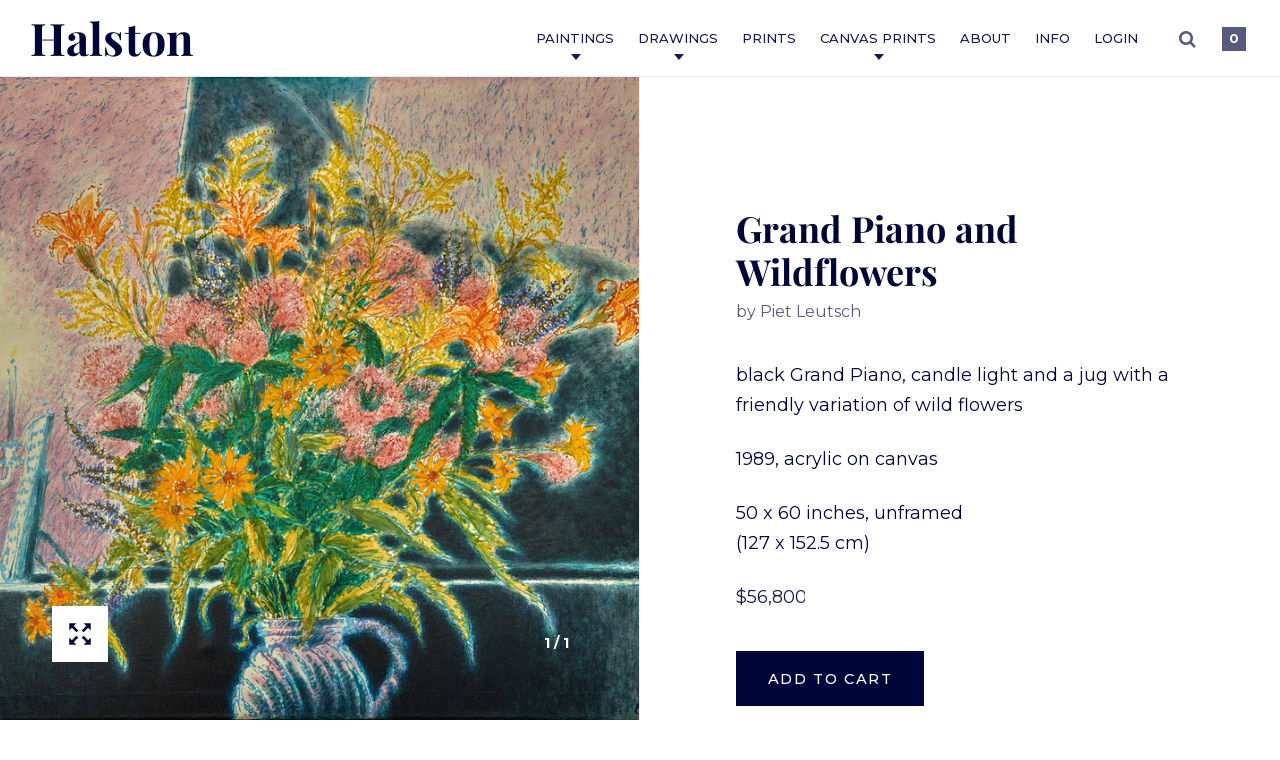

--- FILE ---
content_type: text/html; charset=utf-8
request_url: https://www.jameshalston.com/products/title-51
body_size: 17352
content:
<!doctype html>
<!--[if IE 9]><html class="no-js ie9"> <![endif]-->
<!--[if (gt IE 9)|!(IE)]><!--> <html class="no-js"> <!--<![endif]-->
<head>

  <meta charset="utf-8">
  <meta name="viewport" content="width=device-width,initial-scale=1,maximum-scale=1,user-scalable=no">
  <meta http-equiv="X-UA-Compatible" content="IE=edge"> 
  <meta name="keywords" content="James, James Halston, Halston, James Halston Gallery, Art, Fine Art, Contemporary, Canvas, Paper, Sculptures, Leutsch, Dornier">
  <meta name="geo.region" content="US">
  <meta property="og:type" content="website">
  <meta property="og:url" content="https://www.jameshalston.com">
  <meta name="twitter:site" content="@halstongallery">
  <meta name="twitter:creator" content="@halstongallery">
  <meta name="twitter:domain" content="www.jameshalston.com">
  <meta name="twitter:url" content="//www.jameshalston.com">
  <meta name="twitter:maxage" content="720">
  <meta name="twitter:title" content="Halston Gallery">
  
  <meta name="p:domain_verify" content="ff155453cbbb4cb88058b0e77efe0df0"/>
  
<!-- Facebook Pixel Code -->
<script>
!function(f,b,e,v,n,t,s){if(f.fbq)return;n=f.fbq=function(){n.callMethod?
n.callMethod.apply(n,arguments):n.queue.push(arguments)};if(!f._fbq)f._fbq=n;
n.push=n;n.loaded=!0;n.version='2.0';n.queue=[];t=b.createElement(e);t.async=!0;
t.src=v;s=b.getElementsByTagName(e)[0];s.parentNode.insertBefore(t,s)}(window,
document,'script','https://connect.facebook.net/en_US/fbevents.js');
fbq('init', '1096007607088013', {
em: 'insert_email_variable'
});
fbq('track', 'PageView');
</script>
<noscript><img height="1" width="1" style="display:none"
src="https://www.facebook.com/tr?id=1096007607088013&ev=PageView&noscript=1"
/></noscript>
<!-- DO NOT MODIFY -->
<!-- End Facebook Pixel Code -->

<meta name="google-site-verification" content="GkA3H26uxR6iDqbCgiDr4RtPs7rngfU9kTToJI-veV0" />
  
  <script>
  (function(i,s,o,g,r,a,m){i['GoogleAnalyticsObject']=r;i[r]=i[r]||function(){
  (i[r].q=i[r].q||[]).push(arguments)},i[r].l=1*new Date();a=s.createElement(o),
  m=s.getElementsByTagName(o)[0];a.async=1;a.src=g;m.parentNode.insertBefore(a,m)
  })(window,document,'script','https://www.google-analytics.com/analytics.js','ga');

  ga('create', 'UA-102231455-2', 'auto');
  ga('send', 'pageview');

</script>
  
  

  
    <link rel="shortcut icon" href="//www.jameshalston.com/cdn/shop/files/halston-favicon_1f5e52c6-f4ef-4a70-9d48-73e62c96f5c8_32x32.png?v=1613540697" type="image/png" />
  
 
  <title>
    Grand Piano and Wildflowers &ndash; Halston
  </title>

  
    <meta name="description" content="black Grand Piano, candle light and a jug with a friendly variation of wild flowers   1989, acrylic on canvas 50 x 60 inches, unframed(127 x 152.5 cm)">
  

  


  <meta property="og:type" content="product">
  <meta property="og:title" content="Grand Piano and Wildflowers">
  
    <meta property="og:image" content="http://www.jameshalston.com/cdn/shop/products/Galerie_Images1283_CA89-MUS-6_1024x.jpg?v=1499309022">
    <meta property="og:image:secure_url" content="https://www.jameshalston.com/cdn/shop/products/Galerie_Images1283_CA89-MUS-6_1024x.jpg?v=1499309022">
  
  <meta property="og:price:amount" content="56,800">
  <meta property="og:price:currency" content="USD">




  <meta property="og:description" content="black Grand Piano, candle light and a jug with a friendly variation of wild flowers   1989, acrylic on canvas 50 x 60 inches, unframed(127 x 152.5 cm)">


<meta property="og:url" content="https://www.jameshalston.com/products/title-51">
<meta property="og:site_name" content="Halston">


  <meta name="twitter:site" content="@">


<meta name="twitter:card" content="summary">



  <meta name="twitter:title" content="Grand Piano and Wildflowers">
  <meta name="twitter:description" content="black Grand Piano, candle light and a jug with a friendly variation of wild flowers  
1989, acrylic on canvas
50 x 60 inches, unframed(127 x 152.5 cm)">
  <meta name="twitter:image" content="https://www.jameshalston.com/cdn/shop/products/Galerie_Images1283_CA89-MUS-6_1024x.jpg?v=1499309022">
  <meta name="twitter:image:width" content="1024">



  <link rel="canonical" href="https://www.jameshalston.com/products/title-51">

  <link href="//www.jameshalston.com/cdn/shop/t/7/assets/css_main.scss.css?v=39485621328563485811674756186" rel="stylesheet" type="text/css" media="all" />

  <script>window.performance && window.performance.mark && window.performance.mark('shopify.content_for_header.start');</script><meta id="shopify-digital-wallet" name="shopify-digital-wallet" content="/21411617/digital_wallets/dialog">
<meta name="shopify-checkout-api-token" content="db2953908174a5999abd934952e8f90b">
<meta id="in-context-paypal-metadata" data-shop-id="21411617" data-venmo-supported="true" data-environment="production" data-locale="en_US" data-paypal-v4="true" data-currency="USD">
<link rel="alternate" type="application/json+oembed" href="https://www.jameshalston.com/products/title-51.oembed">
<script async="async" src="/checkouts/internal/preloads.js?locale=en-US"></script>
<link rel="preconnect" href="https://shop.app" crossorigin="anonymous">
<script async="async" src="https://shop.app/checkouts/internal/preloads.js?locale=en-US&shop_id=21411617" crossorigin="anonymous"></script>
<script id="apple-pay-shop-capabilities" type="application/json">{"shopId":21411617,"countryCode":"US","currencyCode":"USD","merchantCapabilities":["supports3DS"],"merchantId":"gid:\/\/shopify\/Shop\/21411617","merchantName":"Halston","requiredBillingContactFields":["postalAddress","email","phone"],"requiredShippingContactFields":["postalAddress","email","phone"],"shippingType":"shipping","supportedNetworks":["visa","masterCard","amex","discover","elo","jcb"],"total":{"type":"pending","label":"Halston","amount":"1.00"},"shopifyPaymentsEnabled":true,"supportsSubscriptions":true}</script>
<script id="shopify-features" type="application/json">{"accessToken":"db2953908174a5999abd934952e8f90b","betas":["rich-media-storefront-analytics"],"domain":"www.jameshalston.com","predictiveSearch":true,"shopId":21411617,"locale":"en"}</script>
<script>var Shopify = Shopify || {};
Shopify.shop = "halston-gallery.myshopify.com";
Shopify.locale = "en";
Shopify.currency = {"active":"USD","rate":"1.0"};
Shopify.country = "US";
Shopify.theme = {"name":"Split (Halston Version)","id":171379589,"schema_name":"Split","schema_version":"1.0.0","theme_store_id":842,"role":"main"};
Shopify.theme.handle = "null";
Shopify.theme.style = {"id":null,"handle":null};
Shopify.cdnHost = "www.jameshalston.com/cdn";
Shopify.routes = Shopify.routes || {};
Shopify.routes.root = "/";</script>
<script type="module">!function(o){(o.Shopify=o.Shopify||{}).modules=!0}(window);</script>
<script>!function(o){function n(){var o=[];function n(){o.push(Array.prototype.slice.apply(arguments))}return n.q=o,n}var t=o.Shopify=o.Shopify||{};t.loadFeatures=n(),t.autoloadFeatures=n()}(window);</script>
<script>
  window.ShopifyPay = window.ShopifyPay || {};
  window.ShopifyPay.apiHost = "shop.app\/pay";
  window.ShopifyPay.redirectState = null;
</script>
<script id="shop-js-analytics" type="application/json">{"pageType":"product"}</script>
<script defer="defer" async type="module" src="//www.jameshalston.com/cdn/shopifycloud/shop-js/modules/v2/client.init-shop-cart-sync_DGjqyID6.en.esm.js"></script>
<script defer="defer" async type="module" src="//www.jameshalston.com/cdn/shopifycloud/shop-js/modules/v2/chunk.common_CM5e3XYf.esm.js"></script>
<script type="module">
  await import("//www.jameshalston.com/cdn/shopifycloud/shop-js/modules/v2/client.init-shop-cart-sync_DGjqyID6.en.esm.js");
await import("//www.jameshalston.com/cdn/shopifycloud/shop-js/modules/v2/chunk.common_CM5e3XYf.esm.js");

  window.Shopify.SignInWithShop?.initShopCartSync?.({"fedCMEnabled":true,"windoidEnabled":true});

</script>
<script>
  window.Shopify = window.Shopify || {};
  if (!window.Shopify.featureAssets) window.Shopify.featureAssets = {};
  window.Shopify.featureAssets['shop-js'] = {"shop-cart-sync":["modules/v2/client.shop-cart-sync_DS_n0f7A.en.esm.js","modules/v2/chunk.common_CM5e3XYf.esm.js"],"shop-button":["modules/v2/client.shop-button_CNT-NO5k.en.esm.js","modules/v2/chunk.common_CM5e3XYf.esm.js"],"init-fed-cm":["modules/v2/client.init-fed-cm_iCBVkvTB.en.esm.js","modules/v2/chunk.common_CM5e3XYf.esm.js"],"shop-cash-offers":["modules/v2/client.shop-cash-offers_Bicqpat5.en.esm.js","modules/v2/chunk.common_CM5e3XYf.esm.js","modules/v2/chunk.modal_Dl937Oy4.esm.js"],"avatar":["modules/v2/client.avatar_BTnouDA3.en.esm.js"],"init-windoid":["modules/v2/client.init-windoid_BqfVjynn.en.esm.js","modules/v2/chunk.common_CM5e3XYf.esm.js"],"init-shop-email-lookup-coordinator":["modules/v2/client.init-shop-email-lookup-coordinator_CrkkCzDo.en.esm.js","modules/v2/chunk.common_CM5e3XYf.esm.js"],"shop-toast-manager":["modules/v2/client.shop-toast-manager_HMMtSVHE.en.esm.js","modules/v2/chunk.common_CM5e3XYf.esm.js"],"pay-button":["modules/v2/client.pay-button_B57g7222.en.esm.js","modules/v2/chunk.common_CM5e3XYf.esm.js"],"shop-login-button":["modules/v2/client.shop-login-button_CZKuy_To.en.esm.js","modules/v2/chunk.common_CM5e3XYf.esm.js","modules/v2/chunk.modal_Dl937Oy4.esm.js"],"init-shop-cart-sync":["modules/v2/client.init-shop-cart-sync_DGjqyID6.en.esm.js","modules/v2/chunk.common_CM5e3XYf.esm.js"],"init-customer-accounts":["modules/v2/client.init-customer-accounts_CxJ7KIEv.en.esm.js","modules/v2/client.shop-login-button_CZKuy_To.en.esm.js","modules/v2/chunk.common_CM5e3XYf.esm.js","modules/v2/chunk.modal_Dl937Oy4.esm.js"],"init-shop-for-new-customer-accounts":["modules/v2/client.init-shop-for-new-customer-accounts_BDK66bKM.en.esm.js","modules/v2/client.shop-login-button_CZKuy_To.en.esm.js","modules/v2/chunk.common_CM5e3XYf.esm.js","modules/v2/chunk.modal_Dl937Oy4.esm.js"],"lead-capture":["modules/v2/client.lead-capture_QF_QcTqn.en.esm.js","modules/v2/chunk.common_CM5e3XYf.esm.js","modules/v2/chunk.modal_Dl937Oy4.esm.js"],"shop-follow-button":["modules/v2/client.shop-follow-button_Cgw6zD7w.en.esm.js","modules/v2/chunk.common_CM5e3XYf.esm.js","modules/v2/chunk.modal_Dl937Oy4.esm.js"],"checkout-modal":["modules/v2/client.checkout-modal_r-P2WYUC.en.esm.js","modules/v2/chunk.common_CM5e3XYf.esm.js","modules/v2/chunk.modal_Dl937Oy4.esm.js"],"init-customer-accounts-sign-up":["modules/v2/client.init-customer-accounts-sign-up_fcc8iru1.en.esm.js","modules/v2/client.shop-login-button_CZKuy_To.en.esm.js","modules/v2/chunk.common_CM5e3XYf.esm.js","modules/v2/chunk.modal_Dl937Oy4.esm.js"],"shop-login":["modules/v2/client.shop-login_CJN-CB3q.en.esm.js","modules/v2/chunk.common_CM5e3XYf.esm.js","modules/v2/chunk.modal_Dl937Oy4.esm.js"],"payment-terms":["modules/v2/client.payment-terms_C8iL647G.en.esm.js","modules/v2/chunk.common_CM5e3XYf.esm.js","modules/v2/chunk.modal_Dl937Oy4.esm.js"]};
</script>
<script id="__st">var __st={"a":21411617,"offset":-18000,"reqid":"7dc07076-10f6-4f53-ac94-30c2aac8e17d-1766042420","pageurl":"www.jameshalston.com\/products\/title-51","u":"8e5f9a547b17","p":"product","rtyp":"product","rid":8400556293};</script>
<script>window.ShopifyPaypalV4VisibilityTracking = true;</script>
<script id="captcha-bootstrap">!function(){'use strict';const t='contact',e='account',n='new_comment',o=[[t,t],['blogs',n],['comments',n],[t,'customer']],c=[[e,'customer_login'],[e,'guest_login'],[e,'recover_customer_password'],[e,'create_customer']],r=t=>t.map((([t,e])=>`form[action*='/${t}']:not([data-nocaptcha='true']) input[name='form_type'][value='${e}']`)).join(','),a=t=>()=>t?[...document.querySelectorAll(t)].map((t=>t.form)):[];function s(){const t=[...o],e=r(t);return a(e)}const i='password',u='form_key',d=['recaptcha-v3-token','g-recaptcha-response','h-captcha-response',i],f=()=>{try{return window.sessionStorage}catch{return}},m='__shopify_v',_=t=>t.elements[u];function p(t,e,n=!1){try{const o=window.sessionStorage,c=JSON.parse(o.getItem(e)),{data:r}=function(t){const{data:e,action:n}=t;return t[m]||n?{data:e,action:n}:{data:t,action:n}}(c);for(const[e,n]of Object.entries(r))t.elements[e]&&(t.elements[e].value=n);n&&o.removeItem(e)}catch(o){console.error('form repopulation failed',{error:o})}}const l='form_type',E='cptcha';function T(t){t.dataset[E]=!0}const w=window,h=w.document,L='Shopify',v='ce_forms',y='captcha';let A=!1;((t,e)=>{const n=(g='f06e6c50-85a8-45c8-87d0-21a2b65856fe',I='https://cdn.shopify.com/shopifycloud/storefront-forms-hcaptcha/ce_storefront_forms_captcha_hcaptcha.v1.5.2.iife.js',D={infoText:'Protected by hCaptcha',privacyText:'Privacy',termsText:'Terms'},(t,e,n)=>{const o=w[L][v],c=o.bindForm;if(c)return c(t,g,e,D).then(n);var r;o.q.push([[t,g,e,D],n]),r=I,A||(h.body.append(Object.assign(h.createElement('script'),{id:'captcha-provider',async:!0,src:r})),A=!0)});var g,I,D;w[L]=w[L]||{},w[L][v]=w[L][v]||{},w[L][v].q=[],w[L][y]=w[L][y]||{},w[L][y].protect=function(t,e){n(t,void 0,e),T(t)},Object.freeze(w[L][y]),function(t,e,n,w,h,L){const[v,y,A,g]=function(t,e,n){const i=e?o:[],u=t?c:[],d=[...i,...u],f=r(d),m=r(i),_=r(d.filter((([t,e])=>n.includes(e))));return[a(f),a(m),a(_),s()]}(w,h,L),I=t=>{const e=t.target;return e instanceof HTMLFormElement?e:e&&e.form},D=t=>v().includes(t);t.addEventListener('submit',(t=>{const e=I(t);if(!e)return;const n=D(e)&&!e.dataset.hcaptchaBound&&!e.dataset.recaptchaBound,o=_(e),c=g().includes(e)&&(!o||!o.value);(n||c)&&t.preventDefault(),c&&!n&&(function(t){try{if(!f())return;!function(t){const e=f();if(!e)return;const n=_(t);if(!n)return;const o=n.value;o&&e.removeItem(o)}(t);const e=Array.from(Array(32),(()=>Math.random().toString(36)[2])).join('');!function(t,e){_(t)||t.append(Object.assign(document.createElement('input'),{type:'hidden',name:u})),t.elements[u].value=e}(t,e),function(t,e){const n=f();if(!n)return;const o=[...t.querySelectorAll(`input[type='${i}']`)].map((({name:t})=>t)),c=[...d,...o],r={};for(const[a,s]of new FormData(t).entries())c.includes(a)||(r[a]=s);n.setItem(e,JSON.stringify({[m]:1,action:t.action,data:r}))}(t,e)}catch(e){console.error('failed to persist form',e)}}(e),e.submit())}));const S=(t,e)=>{t&&!t.dataset[E]&&(n(t,e.some((e=>e===t))),T(t))};for(const o of['focusin','change'])t.addEventListener(o,(t=>{const e=I(t);D(e)&&S(e,y())}));const B=e.get('form_key'),M=e.get(l),P=B&&M;t.addEventListener('DOMContentLoaded',(()=>{const t=y();if(P)for(const e of t)e.elements[l].value===M&&p(e,B);[...new Set([...A(),...v().filter((t=>'true'===t.dataset.shopifyCaptcha))])].forEach((e=>S(e,t)))}))}(h,new URLSearchParams(w.location.search),n,t,e,['guest_login'])})(!0,!0)}();</script>
<script integrity="sha256-52AcMU7V7pcBOXWImdc/TAGTFKeNjmkeM1Pvks/DTgc=" data-source-attribution="shopify.loadfeatures" defer="defer" src="//www.jameshalston.com/cdn/shopifycloud/storefront/assets/storefront/load_feature-81c60534.js" crossorigin="anonymous"></script>
<script crossorigin="anonymous" defer="defer" src="//www.jameshalston.com/cdn/shopifycloud/storefront/assets/shopify_pay/storefront-65b4c6d7.js?v=20250812"></script>
<script data-source-attribution="shopify.dynamic_checkout.dynamic.init">var Shopify=Shopify||{};Shopify.PaymentButton=Shopify.PaymentButton||{isStorefrontPortableWallets:!0,init:function(){window.Shopify.PaymentButton.init=function(){};var t=document.createElement("script");t.src="https://www.jameshalston.com/cdn/shopifycloud/portable-wallets/latest/portable-wallets.en.js",t.type="module",document.head.appendChild(t)}};
</script>
<script data-source-attribution="shopify.dynamic_checkout.buyer_consent">
  function portableWalletsHideBuyerConsent(e){var t=document.getElementById("shopify-buyer-consent"),n=document.getElementById("shopify-subscription-policy-button");t&&n&&(t.classList.add("hidden"),t.setAttribute("aria-hidden","true"),n.removeEventListener("click",e))}function portableWalletsShowBuyerConsent(e){var t=document.getElementById("shopify-buyer-consent"),n=document.getElementById("shopify-subscription-policy-button");t&&n&&(t.classList.remove("hidden"),t.removeAttribute("aria-hidden"),n.addEventListener("click",e))}window.Shopify?.PaymentButton&&(window.Shopify.PaymentButton.hideBuyerConsent=portableWalletsHideBuyerConsent,window.Shopify.PaymentButton.showBuyerConsent=portableWalletsShowBuyerConsent);
</script>
<script data-source-attribution="shopify.dynamic_checkout.cart.bootstrap">document.addEventListener("DOMContentLoaded",(function(){function t(){return document.querySelector("shopify-accelerated-checkout-cart, shopify-accelerated-checkout")}if(t())Shopify.PaymentButton.init();else{new MutationObserver((function(e,n){t()&&(Shopify.PaymentButton.init(),n.disconnect())})).observe(document.body,{childList:!0,subtree:!0})}}));
</script>
<link id="shopify-accelerated-checkout-styles" rel="stylesheet" media="screen" href="https://www.jameshalston.com/cdn/shopifycloud/portable-wallets/latest/accelerated-checkout-backwards-compat.css" crossorigin="anonymous">
<style id="shopify-accelerated-checkout-cart">
        #shopify-buyer-consent {
  margin-top: 1em;
  display: inline-block;
  width: 100%;
}

#shopify-buyer-consent.hidden {
  display: none;
}

#shopify-subscription-policy-button {
  background: none;
  border: none;
  padding: 0;
  text-decoration: underline;
  font-size: inherit;
  cursor: pointer;
}

#shopify-subscription-policy-button::before {
  box-shadow: none;
}

      </style>

<script>window.performance && window.performance.mark && window.performance.mark('shopify.content_for_header.end');</script>

  <script src="//ajax.googleapis.com/ajax/libs/jquery/1.11.0/jquery.min.js" type="text/javascript"></script>

  

  <noscript>
    <link href="//www.jameshalston.com/cdn/shop/t/7/assets/css_noscript.scss.css?v=1372612374286837781498919902" rel="stylesheet" type="text/css" media="all" />
  </noscript>

  







	<link href="//fonts.googleapis.com/css?family=Montserrat:400,500,700" rel="stylesheet" type="text/css">





  
  <link rel="stylesheet" href="https://cdnjs.cloudflare.com/ajax/libs/font-awesome/4.7.0/css/font-awesome.css">
  
<link href="https://monorail-edge.shopifysvc.com" rel="dns-prefetch">
<script>(function(){if ("sendBeacon" in navigator && "performance" in window) {try {var session_token_from_headers = performance.getEntriesByType('navigation')[0].serverTiming.find(x => x.name == '_s').description;} catch {var session_token_from_headers = undefined;}var session_cookie_matches = document.cookie.match(/_shopify_s=([^;]*)/);var session_token_from_cookie = session_cookie_matches && session_cookie_matches.length === 2 ? session_cookie_matches[1] : "";var session_token = session_token_from_headers || session_token_from_cookie || "";function handle_abandonment_event(e) {var entries = performance.getEntries().filter(function(entry) {return /monorail-edge.shopifysvc.com/.test(entry.name);});if (!window.abandonment_tracked && entries.length === 0) {window.abandonment_tracked = true;var currentMs = Date.now();var navigation_start = performance.timing.navigationStart;var payload = {shop_id: 21411617,url: window.location.href,navigation_start,duration: currentMs - navigation_start,session_token,page_type: "product"};window.navigator.sendBeacon("https://monorail-edge.shopifysvc.com/v1/produce", JSON.stringify({schema_id: "online_store_buyer_site_abandonment/1.1",payload: payload,metadata: {event_created_at_ms: currentMs,event_sent_at_ms: currentMs}}));}}window.addEventListener('pagehide', handle_abandonment_event);}}());</script>
<script id="web-pixels-manager-setup">(function e(e,d,r,n,o){if(void 0===o&&(o={}),!Boolean(null===(a=null===(i=window.Shopify)||void 0===i?void 0:i.analytics)||void 0===a?void 0:a.replayQueue)){var i,a;window.Shopify=window.Shopify||{};var t=window.Shopify;t.analytics=t.analytics||{};var s=t.analytics;s.replayQueue=[],s.publish=function(e,d,r){return s.replayQueue.push([e,d,r]),!0};try{self.performance.mark("wpm:start")}catch(e){}var l=function(){var e={modern:/Edge?\/(1{2}[4-9]|1[2-9]\d|[2-9]\d{2}|\d{4,})\.\d+(\.\d+|)|Firefox\/(1{2}[4-9]|1[2-9]\d|[2-9]\d{2}|\d{4,})\.\d+(\.\d+|)|Chrom(ium|e)\/(9{2}|\d{3,})\.\d+(\.\d+|)|(Maci|X1{2}).+ Version\/(15\.\d+|(1[6-9]|[2-9]\d|\d{3,})\.\d+)([,.]\d+|)( \(\w+\)|)( Mobile\/\w+|) Safari\/|Chrome.+OPR\/(9{2}|\d{3,})\.\d+\.\d+|(CPU[ +]OS|iPhone[ +]OS|CPU[ +]iPhone|CPU IPhone OS|CPU iPad OS)[ +]+(15[._]\d+|(1[6-9]|[2-9]\d|\d{3,})[._]\d+)([._]\d+|)|Android:?[ /-](13[3-9]|1[4-9]\d|[2-9]\d{2}|\d{4,})(\.\d+|)(\.\d+|)|Android.+Firefox\/(13[5-9]|1[4-9]\d|[2-9]\d{2}|\d{4,})\.\d+(\.\d+|)|Android.+Chrom(ium|e)\/(13[3-9]|1[4-9]\d|[2-9]\d{2}|\d{4,})\.\d+(\.\d+|)|SamsungBrowser\/([2-9]\d|\d{3,})\.\d+/,legacy:/Edge?\/(1[6-9]|[2-9]\d|\d{3,})\.\d+(\.\d+|)|Firefox\/(5[4-9]|[6-9]\d|\d{3,})\.\d+(\.\d+|)|Chrom(ium|e)\/(5[1-9]|[6-9]\d|\d{3,})\.\d+(\.\d+|)([\d.]+$|.*Safari\/(?![\d.]+ Edge\/[\d.]+$))|(Maci|X1{2}).+ Version\/(10\.\d+|(1[1-9]|[2-9]\d|\d{3,})\.\d+)([,.]\d+|)( \(\w+\)|)( Mobile\/\w+|) Safari\/|Chrome.+OPR\/(3[89]|[4-9]\d|\d{3,})\.\d+\.\d+|(CPU[ +]OS|iPhone[ +]OS|CPU[ +]iPhone|CPU IPhone OS|CPU iPad OS)[ +]+(10[._]\d+|(1[1-9]|[2-9]\d|\d{3,})[._]\d+)([._]\d+|)|Android:?[ /-](13[3-9]|1[4-9]\d|[2-9]\d{2}|\d{4,})(\.\d+|)(\.\d+|)|Mobile Safari.+OPR\/([89]\d|\d{3,})\.\d+\.\d+|Android.+Firefox\/(13[5-9]|1[4-9]\d|[2-9]\d{2}|\d{4,})\.\d+(\.\d+|)|Android.+Chrom(ium|e)\/(13[3-9]|1[4-9]\d|[2-9]\d{2}|\d{4,})\.\d+(\.\d+|)|Android.+(UC? ?Browser|UCWEB|U3)[ /]?(15\.([5-9]|\d{2,})|(1[6-9]|[2-9]\d|\d{3,})\.\d+)\.\d+|SamsungBrowser\/(5\.\d+|([6-9]|\d{2,})\.\d+)|Android.+MQ{2}Browser\/(14(\.(9|\d{2,})|)|(1[5-9]|[2-9]\d|\d{3,})(\.\d+|))(\.\d+|)|K[Aa][Ii]OS\/(3\.\d+|([4-9]|\d{2,})\.\d+)(\.\d+|)/},d=e.modern,r=e.legacy,n=navigator.userAgent;return n.match(d)?"modern":n.match(r)?"legacy":"unknown"}(),u="modern"===l?"modern":"legacy",c=(null!=n?n:{modern:"",legacy:""})[u],f=function(e){return[e.baseUrl,"/wpm","/b",e.hashVersion,"modern"===e.buildTarget?"m":"l",".js"].join("")}({baseUrl:d,hashVersion:r,buildTarget:u}),m=function(e){var d=e.version,r=e.bundleTarget,n=e.surface,o=e.pageUrl,i=e.monorailEndpoint;return{emit:function(e){var a=e.status,t=e.errorMsg,s=(new Date).getTime(),l=JSON.stringify({metadata:{event_sent_at_ms:s},events:[{schema_id:"web_pixels_manager_load/3.1",payload:{version:d,bundle_target:r,page_url:o,status:a,surface:n,error_msg:t},metadata:{event_created_at_ms:s}}]});if(!i)return console&&console.warn&&console.warn("[Web Pixels Manager] No Monorail endpoint provided, skipping logging."),!1;try{return self.navigator.sendBeacon.bind(self.navigator)(i,l)}catch(e){}var u=new XMLHttpRequest;try{return u.open("POST",i,!0),u.setRequestHeader("Content-Type","text/plain"),u.send(l),!0}catch(e){return console&&console.warn&&console.warn("[Web Pixels Manager] Got an unhandled error while logging to Monorail."),!1}}}}({version:r,bundleTarget:l,surface:e.surface,pageUrl:self.location.href,monorailEndpoint:e.monorailEndpoint});try{o.browserTarget=l,function(e){var d=e.src,r=e.async,n=void 0===r||r,o=e.onload,i=e.onerror,a=e.sri,t=e.scriptDataAttributes,s=void 0===t?{}:t,l=document.createElement("script"),u=document.querySelector("head"),c=document.querySelector("body");if(l.async=n,l.src=d,a&&(l.integrity=a,l.crossOrigin="anonymous"),s)for(var f in s)if(Object.prototype.hasOwnProperty.call(s,f))try{l.dataset[f]=s[f]}catch(e){}if(o&&l.addEventListener("load",o),i&&l.addEventListener("error",i),u)u.appendChild(l);else{if(!c)throw new Error("Did not find a head or body element to append the script");c.appendChild(l)}}({src:f,async:!0,onload:function(){if(!function(){var e,d;return Boolean(null===(d=null===(e=window.Shopify)||void 0===e?void 0:e.analytics)||void 0===d?void 0:d.initialized)}()){var d=window.webPixelsManager.init(e)||void 0;if(d){var r=window.Shopify.analytics;r.replayQueue.forEach((function(e){var r=e[0],n=e[1],o=e[2];d.publishCustomEvent(r,n,o)})),r.replayQueue=[],r.publish=d.publishCustomEvent,r.visitor=d.visitor,r.initialized=!0}}},onerror:function(){return m.emit({status:"failed",errorMsg:"".concat(f," has failed to load")})},sri:function(e){var d=/^sha384-[A-Za-z0-9+/=]+$/;return"string"==typeof e&&d.test(e)}(c)?c:"",scriptDataAttributes:o}),m.emit({status:"loading"})}catch(e){m.emit({status:"failed",errorMsg:(null==e?void 0:e.message)||"Unknown error"})}}})({shopId: 21411617,storefrontBaseUrl: "https://www.jameshalston.com",extensionsBaseUrl: "https://extensions.shopifycdn.com/cdn/shopifycloud/web-pixels-manager",monorailEndpoint: "https://monorail-edge.shopifysvc.com/unstable/produce_batch",surface: "storefront-renderer",enabledBetaFlags: ["2dca8a86"],webPixelsConfigList: [{"id":"59211938","eventPayloadVersion":"v1","runtimeContext":"LAX","scriptVersion":"1","type":"CUSTOM","privacyPurposes":["MARKETING"],"name":"Meta pixel (migrated)"},{"id":"shopify-app-pixel","configuration":"{}","eventPayloadVersion":"v1","runtimeContext":"STRICT","scriptVersion":"0450","apiClientId":"shopify-pixel","type":"APP","privacyPurposes":["ANALYTICS","MARKETING"]},{"id":"shopify-custom-pixel","eventPayloadVersion":"v1","runtimeContext":"LAX","scriptVersion":"0450","apiClientId":"shopify-pixel","type":"CUSTOM","privacyPurposes":["ANALYTICS","MARKETING"]}],isMerchantRequest: false,initData: {"shop":{"name":"Halston","paymentSettings":{"currencyCode":"USD"},"myshopifyDomain":"halston-gallery.myshopify.com","countryCode":"US","storefrontUrl":"https:\/\/www.jameshalston.com"},"customer":null,"cart":null,"checkout":null,"productVariants":[{"price":{"amount":56800.0,"currencyCode":"USD"},"product":{"title":"Grand Piano and Wildflowers","vendor":"Piet Leutsch","id":"8400556293","untranslatedTitle":"Grand Piano and Wildflowers","url":"\/products\/title-51","type":"Painting"},"id":"34224236805","image":{"src":"\/\/www.jameshalston.com\/cdn\/shop\/products\/Galerie_Images1283_CA89-MUS-6.jpg?v=1499309022"},"sku":"CA89-MUS-6","title":"Default Title","untranslatedTitle":"Default Title"}],"purchasingCompany":null},},"https://www.jameshalston.com/cdn","ae1676cfwd2530674p4253c800m34e853cb",{"modern":"","legacy":""},{"shopId":"21411617","storefrontBaseUrl":"https:\/\/www.jameshalston.com","extensionBaseUrl":"https:\/\/extensions.shopifycdn.com\/cdn\/shopifycloud\/web-pixels-manager","surface":"storefront-renderer","enabledBetaFlags":"[\"2dca8a86\"]","isMerchantRequest":"false","hashVersion":"ae1676cfwd2530674p4253c800m34e853cb","publish":"custom","events":"[[\"page_viewed\",{}],[\"product_viewed\",{\"productVariant\":{\"price\":{\"amount\":56800.0,\"currencyCode\":\"USD\"},\"product\":{\"title\":\"Grand Piano and Wildflowers\",\"vendor\":\"Piet Leutsch\",\"id\":\"8400556293\",\"untranslatedTitle\":\"Grand Piano and Wildflowers\",\"url\":\"\/products\/title-51\",\"type\":\"Painting\"},\"id\":\"34224236805\",\"image\":{\"src\":\"\/\/www.jameshalston.com\/cdn\/shop\/products\/Galerie_Images1283_CA89-MUS-6.jpg?v=1499309022\"},\"sku\":\"CA89-MUS-6\",\"title\":\"Default Title\",\"untranslatedTitle\":\"Default Title\"}}]]"});</script><script>
  window.ShopifyAnalytics = window.ShopifyAnalytics || {};
  window.ShopifyAnalytics.meta = window.ShopifyAnalytics.meta || {};
  window.ShopifyAnalytics.meta.currency = 'USD';
  var meta = {"product":{"id":8400556293,"gid":"gid:\/\/shopify\/Product\/8400556293","vendor":"Piet Leutsch","type":"Painting","variants":[{"id":34224236805,"price":5680000,"name":"Grand Piano and Wildflowers","public_title":null,"sku":"CA89-MUS-6"}],"remote":false},"page":{"pageType":"product","resourceType":"product","resourceId":8400556293}};
  for (var attr in meta) {
    window.ShopifyAnalytics.meta[attr] = meta[attr];
  }
</script>
<script class="analytics">
  (function () {
    var customDocumentWrite = function(content) {
      var jquery = null;

      if (window.jQuery) {
        jquery = window.jQuery;
      } else if (window.Checkout && window.Checkout.$) {
        jquery = window.Checkout.$;
      }

      if (jquery) {
        jquery('body').append(content);
      }
    };

    var hasLoggedConversion = function(token) {
      if (token) {
        return document.cookie.indexOf('loggedConversion=' + token) !== -1;
      }
      return false;
    }

    var setCookieIfConversion = function(token) {
      if (token) {
        var twoMonthsFromNow = new Date(Date.now());
        twoMonthsFromNow.setMonth(twoMonthsFromNow.getMonth() + 2);

        document.cookie = 'loggedConversion=' + token + '; expires=' + twoMonthsFromNow;
      }
    }

    var trekkie = window.ShopifyAnalytics.lib = window.trekkie = window.trekkie || [];
    if (trekkie.integrations) {
      return;
    }
    trekkie.methods = [
      'identify',
      'page',
      'ready',
      'track',
      'trackForm',
      'trackLink'
    ];
    trekkie.factory = function(method) {
      return function() {
        var args = Array.prototype.slice.call(arguments);
        args.unshift(method);
        trekkie.push(args);
        return trekkie;
      };
    };
    for (var i = 0; i < trekkie.methods.length; i++) {
      var key = trekkie.methods[i];
      trekkie[key] = trekkie.factory(key);
    }
    trekkie.load = function(config) {
      trekkie.config = config || {};
      trekkie.config.initialDocumentCookie = document.cookie;
      var first = document.getElementsByTagName('script')[0];
      var script = document.createElement('script');
      script.type = 'text/javascript';
      script.onerror = function(e) {
        var scriptFallback = document.createElement('script');
        scriptFallback.type = 'text/javascript';
        scriptFallback.onerror = function(error) {
                var Monorail = {
      produce: function produce(monorailDomain, schemaId, payload) {
        var currentMs = new Date().getTime();
        var event = {
          schema_id: schemaId,
          payload: payload,
          metadata: {
            event_created_at_ms: currentMs,
            event_sent_at_ms: currentMs
          }
        };
        return Monorail.sendRequest("https://" + monorailDomain + "/v1/produce", JSON.stringify(event));
      },
      sendRequest: function sendRequest(endpointUrl, payload) {
        // Try the sendBeacon API
        if (window && window.navigator && typeof window.navigator.sendBeacon === 'function' && typeof window.Blob === 'function' && !Monorail.isIos12()) {
          var blobData = new window.Blob([payload], {
            type: 'text/plain'
          });

          if (window.navigator.sendBeacon(endpointUrl, blobData)) {
            return true;
          } // sendBeacon was not successful

        } // XHR beacon

        var xhr = new XMLHttpRequest();

        try {
          xhr.open('POST', endpointUrl);
          xhr.setRequestHeader('Content-Type', 'text/plain');
          xhr.send(payload);
        } catch (e) {
          console.log(e);
        }

        return false;
      },
      isIos12: function isIos12() {
        return window.navigator.userAgent.lastIndexOf('iPhone; CPU iPhone OS 12_') !== -1 || window.navigator.userAgent.lastIndexOf('iPad; CPU OS 12_') !== -1;
      }
    };
    Monorail.produce('monorail-edge.shopifysvc.com',
      'trekkie_storefront_load_errors/1.1',
      {shop_id: 21411617,
      theme_id: 171379589,
      app_name: "storefront",
      context_url: window.location.href,
      source_url: "//www.jameshalston.com/cdn/s/trekkie.storefront.4b0d51228c8d1703f19d66468963c9de55bf59b0.min.js"});

        };
        scriptFallback.async = true;
        scriptFallback.src = '//www.jameshalston.com/cdn/s/trekkie.storefront.4b0d51228c8d1703f19d66468963c9de55bf59b0.min.js';
        first.parentNode.insertBefore(scriptFallback, first);
      };
      script.async = true;
      script.src = '//www.jameshalston.com/cdn/s/trekkie.storefront.4b0d51228c8d1703f19d66468963c9de55bf59b0.min.js';
      first.parentNode.insertBefore(script, first);
    };
    trekkie.load(
      {"Trekkie":{"appName":"storefront","development":false,"defaultAttributes":{"shopId":21411617,"isMerchantRequest":null,"themeId":171379589,"themeCityHash":"18201530316577462780","contentLanguage":"en","currency":"USD","eventMetadataId":"5359eb0c-1baa-4f5d-b475-8e22c10d00ef"},"isServerSideCookieWritingEnabled":true,"monorailRegion":"shop_domain","enabledBetaFlags":["65f19447"]},"Session Attribution":{},"S2S":{"facebookCapiEnabled":false,"source":"trekkie-storefront-renderer","apiClientId":580111}}
    );

    var loaded = false;
    trekkie.ready(function() {
      if (loaded) return;
      loaded = true;

      window.ShopifyAnalytics.lib = window.trekkie;

      var originalDocumentWrite = document.write;
      document.write = customDocumentWrite;
      try { window.ShopifyAnalytics.merchantGoogleAnalytics.call(this); } catch(error) {};
      document.write = originalDocumentWrite;

      window.ShopifyAnalytics.lib.page(null,{"pageType":"product","resourceType":"product","resourceId":8400556293,"shopifyEmitted":true});

      var match = window.location.pathname.match(/checkouts\/(.+)\/(thank_you|post_purchase)/)
      var token = match? match[1]: undefined;
      if (!hasLoggedConversion(token)) {
        setCookieIfConversion(token);
        window.ShopifyAnalytics.lib.track("Viewed Product",{"currency":"USD","variantId":34224236805,"productId":8400556293,"productGid":"gid:\/\/shopify\/Product\/8400556293","name":"Grand Piano and Wildflowers","price":"56800.00","sku":"CA89-MUS-6","brand":"Piet Leutsch","variant":null,"category":"Painting","nonInteraction":true,"remote":false},undefined,undefined,{"shopifyEmitted":true});
      window.ShopifyAnalytics.lib.track("monorail:\/\/trekkie_storefront_viewed_product\/1.1",{"currency":"USD","variantId":34224236805,"productId":8400556293,"productGid":"gid:\/\/shopify\/Product\/8400556293","name":"Grand Piano and Wildflowers","price":"56800.00","sku":"CA89-MUS-6","brand":"Piet Leutsch","variant":null,"category":"Painting","nonInteraction":true,"remote":false,"referer":"https:\/\/www.jameshalston.com\/products\/title-51"});
      }
    });


        var eventsListenerScript = document.createElement('script');
        eventsListenerScript.async = true;
        eventsListenerScript.src = "//www.jameshalston.com/cdn/shopifycloud/storefront/assets/shop_events_listener-3da45d37.js";
        document.getElementsByTagName('head')[0].appendChild(eventsListenerScript);

})();</script>
<script
  defer
  src="https://www.jameshalston.com/cdn/shopifycloud/perf-kit/shopify-perf-kit-2.1.2.min.js"
  data-application="storefront-renderer"
  data-shop-id="21411617"
  data-render-region="gcp-us-central1"
  data-page-type="product"
  data-theme-instance-id="171379589"
  data-theme-name="Split"
  data-theme-version="1.0.0"
  data-monorail-region="shop_domain"
  data-resource-timing-sampling-rate="10"
  data-shs="true"
  data-shs-beacon="true"
  data-shs-export-with-fetch="true"
  data-shs-logs-sample-rate="1"
  data-shs-beacon-endpoint="https://www.jameshalston.com/api/collect"
></script>
</head>

<body id="grand-piano-and-wildflowers" class="template-product" >

  <div id="shopify-section-header" class="shopify-section mount-header"><header id="site-header" class="site-header desktop-view--classic header-scroll">

  <!-- logo -->
  
  
    <span class="logo" itemscope itemtype="//schema.org/Organization">
  

    

      <a class="logo-txt" href="/" itemprop="url">Halston</a>

    

  
    </span>
  

  <!-- menu -->

  <div id="site-nav--desktop" class="site-nav style--classic">

    <div class="site-nav-container portable--hide">
      <nav class="primary-menu">


<ul class="main-menu link-list size-6">

  

	

		

		

			
			

			<li class="has-submenu" aria-haspopup="true">
				<a  href="/collections/paintings">
					<span>Paintings</span>
					<span class="icon-go go-next go-down hide show-in-sidebar" style="left: auto;">

	<svg version="1.1" class="svg longarrow" xmlns="http://www.w3.org/2000/svg" xmlns:xlink="http://www.w3.org/1999/xlink" x="0px" y="0px" viewBox="0 0 41 10" style="enable-background:new 0 0 41 10; width: 41px; height: 10px;" xml:space="preserve"><polygon points="0,4 35,4 35,0 41,5 35,10 35,6 0,6 "/></svg>
</span>
					<span class="icon-go go-next go-down hide show-in-classic">

	<svg version="1.1" class="svg longarrow" xmlns="http://www.w3.org/2000/svg" xmlns:xlink="http://www.w3.org/1999/xlink" x="0px" y="0px" viewBox="0 0 41 10" style="enable-background:new 0 0 41 10; width: 41px; height: 10px;" xml:space="preserve"><polygon points="0,4 35,4 35,0 41,5 35,10 35,6 0,6 "/></svg>
</span>
				</a>
				<ul class="submenu">
				
					<li><a  href="/collections/floral-paintings"><span>Floral</span></a></li>
				
					<li><a  href="/collections/music-paintings"><span>Music</span></a></li>
				
					<li><a  href="/collections/figurative-paintings"><span>Figurative</span></a></li>
				
					<li><a  href="/collections/still-life-paintings"><span>Still Life</span></a></li>
				
				</ul>
			</li>

		

	

		

		

			
			

			<li class="has-submenu" aria-haspopup="true">
				<a  href="/collections/drawings">
					<span>Drawings</span>
					<span class="icon-go go-next go-down hide show-in-sidebar" style="left: auto;">

	<svg version="1.1" class="svg longarrow" xmlns="http://www.w3.org/2000/svg" xmlns:xlink="http://www.w3.org/1999/xlink" x="0px" y="0px" viewBox="0 0 41 10" style="enable-background:new 0 0 41 10; width: 41px; height: 10px;" xml:space="preserve"><polygon points="0,4 35,4 35,0 41,5 35,10 35,6 0,6 "/></svg>
</span>
					<span class="icon-go go-next go-down hide show-in-classic">

	<svg version="1.1" class="svg longarrow" xmlns="http://www.w3.org/2000/svg" xmlns:xlink="http://www.w3.org/1999/xlink" x="0px" y="0px" viewBox="0 0 41 10" style="enable-background:new 0 0 41 10; width: 41px; height: 10px;" xml:space="preserve"><polygon points="0,4 35,4 35,0 41,5 35,10 35,6 0,6 "/></svg>
</span>
				</a>
				<ul class="submenu">
				
					<li><a  href="/collections/floral-drawings"><span>Floral</span></a></li>
				
					<li><a  href="/collections/landscape-drawings"><span>Landscapes</span></a></li>
				
				</ul>
			</li>

		

	

		

		

			<li>
				<a  href="/collections/prints"><span>Prints</span></a>
			</li>
			
		

	

		

		

			
			

			<li class="has-submenu" aria-haspopup="true">
				<a  href="/collections/canvas-prints">
					<span>Canvas Prints</span>
					<span class="icon-go go-next go-down hide show-in-sidebar" style="left: auto;">

	<svg version="1.1" class="svg longarrow" xmlns="http://www.w3.org/2000/svg" xmlns:xlink="http://www.w3.org/1999/xlink" x="0px" y="0px" viewBox="0 0 41 10" style="enable-background:new 0 0 41 10; width: 41px; height: 10px;" xml:space="preserve"><polygon points="0,4 35,4 35,0 41,5 35,10 35,6 0,6 "/></svg>
</span>
					<span class="icon-go go-next go-down hide show-in-classic">

	<svg version="1.1" class="svg longarrow" xmlns="http://www.w3.org/2000/svg" xmlns:xlink="http://www.w3.org/1999/xlink" x="0px" y="0px" viewBox="0 0 41 10" style="enable-background:new 0 0 41 10; width: 41px; height: 10px;" xml:space="preserve"><polygon points="0,4 35,4 35,0 41,5 35,10 35,6 0,6 "/></svg>
</span>
				</a>
				<ul class="submenu">
				
					<li><a  href="/collections/floral-canvas-prints"><span>Floral</span></a></li>
				
					<li><a  href="/collections/people-canvas-prints"><span>Figurative</span></a></li>
				
					<li><a  href="/collections/landscape-prints"><span>Landscape</span></a></li>
				
					<li><a  href="/collections/music-canvas-prints"><span>Music</span></a></li>
				
				</ul>
			</li>

		

	

		

		

			<li>
				<a  href="/pages/about"><span>About</span></a>
			</li>
			
		

	

		

		

			<li>
				<a  href="/pages/halston-gallery-info"><span>Info</span></a>
			</li>
			
		

	

	
		<li class="login">
			<a  href="/account/login">
				
					<span>Login</span>
				
			</a>
		</li>
	

</ul></nav>
    </div>

    

    <span id="site-search-handle" class="site-search-handle" aria-label="Open search" title="Open search">

      <a href="/search">
        <span class="search-menu" aria-hidden="true">
          

	<i class="fa fa-search" aria-hidden="true"></i>

        </span>
      </a>

    </span>

    <span id="site-cart-handle" class="site-cart-handle overlay" aria-label="Open cart" title="Open cart">
    
        <a href="/cart">
          <span class="cart-menu" aria-hidden="true">
            




            <span class="count-holder"><span class="count">0</span></span>
          </span>
        </a>
  
    </span>

    <button id="site-menu-handle" class="site-menu-handle hide portable--show" aria-label="Open menu" title="Open menu">
      <span class="hamburger-menu" aria-hidden="true"><span class="bar"></span></span>
    </button>

  </div>

</header>

<div id="site-nav--mobile" class="site-nav style--sidebar">

  <div id="site-navigation" class="site-nav-container">

  <div class="site-nav-container-last">

    <p class="title">Menu</p>

    <div class="top">

      <nav class="primary-menu">


<ul class="main-menu link-list size-6">

  

	

		

		

			
			

			<li class="has-submenu" aria-haspopup="true">
				<a  href="/collections/paintings">
					<span>Paintings</span>
					<span class="icon-go go-next go-down hide show-in-sidebar" style="left: auto;">

	<svg version="1.1" class="svg longarrow" xmlns="http://www.w3.org/2000/svg" xmlns:xlink="http://www.w3.org/1999/xlink" x="0px" y="0px" viewBox="0 0 41 10" style="enable-background:new 0 0 41 10; width: 41px; height: 10px;" xml:space="preserve"><polygon points="0,4 35,4 35,0 41,5 35,10 35,6 0,6 "/></svg>
</span>
					<span class="icon-go go-next go-down hide show-in-classic">

	<svg version="1.1" class="svg longarrow" xmlns="http://www.w3.org/2000/svg" xmlns:xlink="http://www.w3.org/1999/xlink" x="0px" y="0px" viewBox="0 0 41 10" style="enable-background:new 0 0 41 10; width: 41px; height: 10px;" xml:space="preserve"><polygon points="0,4 35,4 35,0 41,5 35,10 35,6 0,6 "/></svg>
</span>
				</a>
				<ul class="submenu">
				
					<li><a  href="/collections/floral-paintings"><span>Floral</span></a></li>
				
					<li><a  href="/collections/music-paintings"><span>Music</span></a></li>
				
					<li><a  href="/collections/figurative-paintings"><span>Figurative</span></a></li>
				
					<li><a  href="/collections/still-life-paintings"><span>Still Life</span></a></li>
				
				</ul>
			</li>

		

	

		

		

			
			

			<li class="has-submenu" aria-haspopup="true">
				<a  href="/collections/drawings">
					<span>Drawings</span>
					<span class="icon-go go-next go-down hide show-in-sidebar" style="left: auto;">

	<svg version="1.1" class="svg longarrow" xmlns="http://www.w3.org/2000/svg" xmlns:xlink="http://www.w3.org/1999/xlink" x="0px" y="0px" viewBox="0 0 41 10" style="enable-background:new 0 0 41 10; width: 41px; height: 10px;" xml:space="preserve"><polygon points="0,4 35,4 35,0 41,5 35,10 35,6 0,6 "/></svg>
</span>
					<span class="icon-go go-next go-down hide show-in-classic">

	<svg version="1.1" class="svg longarrow" xmlns="http://www.w3.org/2000/svg" xmlns:xlink="http://www.w3.org/1999/xlink" x="0px" y="0px" viewBox="0 0 41 10" style="enable-background:new 0 0 41 10; width: 41px; height: 10px;" xml:space="preserve"><polygon points="0,4 35,4 35,0 41,5 35,10 35,6 0,6 "/></svg>
</span>
				</a>
				<ul class="submenu">
				
					<li><a  href="/collections/floral-drawings"><span>Floral</span></a></li>
				
					<li><a  href="/collections/landscape-drawings"><span>Landscapes</span></a></li>
				
				</ul>
			</li>

		

	

		

		

			<li>
				<a  href="/collections/prints"><span>Prints</span></a>
			</li>
			
		

	

		

		

			
			

			<li class="has-submenu" aria-haspopup="true">
				<a  href="/collections/canvas-prints">
					<span>Canvas Prints</span>
					<span class="icon-go go-next go-down hide show-in-sidebar" style="left: auto;">

	<svg version="1.1" class="svg longarrow" xmlns="http://www.w3.org/2000/svg" xmlns:xlink="http://www.w3.org/1999/xlink" x="0px" y="0px" viewBox="0 0 41 10" style="enable-background:new 0 0 41 10; width: 41px; height: 10px;" xml:space="preserve"><polygon points="0,4 35,4 35,0 41,5 35,10 35,6 0,6 "/></svg>
</span>
					<span class="icon-go go-next go-down hide show-in-classic">

	<svg version="1.1" class="svg longarrow" xmlns="http://www.w3.org/2000/svg" xmlns:xlink="http://www.w3.org/1999/xlink" x="0px" y="0px" viewBox="0 0 41 10" style="enable-background:new 0 0 41 10; width: 41px; height: 10px;" xml:space="preserve"><polygon points="0,4 35,4 35,0 41,5 35,10 35,6 0,6 "/></svg>
</span>
				</a>
				<ul class="submenu">
				
					<li><a  href="/collections/floral-canvas-prints"><span>Floral</span></a></li>
				
					<li><a  href="/collections/people-canvas-prints"><span>Figurative</span></a></li>
				
					<li><a  href="/collections/landscape-prints"><span>Landscape</span></a></li>
				
					<li><a  href="/collections/music-canvas-prints"><span>Music</span></a></li>
				
				</ul>
			</li>

		

	

		

		

			<li>
				<a  href="/pages/about"><span>About</span></a>
			</li>
			
		

	

		

		

			<li>
				<a  href="/pages/halston-gallery-info"><span>Info</span></a>
			</li>
			
		

	

	
		<li class="login">
			<a  href="/account/login">
				
					<span>Login</span>
				
			</a>
		</li>
	

</ul></nav>

    </div>

    <div class="to-bottom-content">

      
<div class="site-social" aria-label="Follow us on social media">

	
		<a href="https://twitter.com/halstongallery" target="_blank" aria-label="Twitter"><span class="icon regular" aria-hidden="true">

	<i class="fa fa-twitter" aria-hidden="true"></i>
</span></a>
	

	
		<a href="https://facebook.com/halstongallery" target="_blank" aria-label="Facebook"><span class="icon regular" aria-hidden="true">

	<i class="fa fa-facebook-official" aria-hidden="true"></i>
</span></a>
	

	

	

	

	
		<a href="https://www.pinterest.com/halstongallery" target="_blank" aria-label="Pinterest"><span class="icon regular" aria-hidden="true">

	<i class="fa fa-pinterest" aria-hidden="true"></i>
</span></a>
	

	

	
		<a href="https://instagram.com/halstongallery" target="_blank" aria-label="Instagram"><span class="icon regular" aria-hidden="true">

<i class="fa fa-instagram" aria-hidden="true"></i>
</span></a>
	

	

	

	

	
		<a href="mailto:info@jameshalston.com" target="_blank" aria-label="Email"><span class="icon regular" aria-hidden="true">

    <i class="fa fa-envelope-o" aria-hidden="true"></i>
</span></a>
	

</div>

      <div class="site-copyright">
        <p class="copy">Copyright &copy; 2025&nbsp<a href="/">James Halston Gallery</a></p>
        <p class="powered"></p><br><br>
      </div>

    </div>

  </div>

</div>

  

  <div id="site-cart" class="site-nav-container" tabindex="-1">

  <div class="site-nav-container-last">

    <p class="title">Cart</p>
  	<p class="subtitle" data-added-singular="count product added" data-added-plural="count products added">You have 0 artworks in your cart</p> 

    <div class="top">

      
<form action="/cart" method="post" novalidate class="cart" id="site-cart-form-sidebar">

  <div class="cart-items">

    

  </div>

  
    <textarea name="note" id="cartSpecialInstructions" placeholder="Special instructions for seller" aria-label="Special instructions for seller"></textarea>
  

  <div class="cart-out">

    <p class="total" id="CartTotal">Total: <span>$0</span></p>
    <small>Shipping &amp; taxes calculated at checkout</small>

    <div style="margin-top: 20px;">
      
      
        <button class="button accent" style="margin-right: 10px;">Edit Cart</button>
      

      <input type="submit" name="checkout" value="Checkout">

      
        <div class="add-buttons"></div>
      

    </div>

  </div>

</form>

    </div>

  </div>

</div>

  <div id="site-search" class="site-nav-container" tabindex="-1">

  <div class="site-nav-container-last">

    <p class="title">Search</p>

    
<form action="/search" method="get" class="input-group search-bar ajax" role="search" autocomplete="off">
  <input type="search" name="q" value="" placeholder="Enter a keyword" class="input-group-field" aria-label="Enter a keyword" autocomplete="off">
  <span class="input-group-btn">
    <button type="submit" class="btn icon-fallback-text" aria-label="Search">
      <span class="icon icon-search" aria-hidden="true">

	<i class="fa fa-search" aria-hidden="true"></i>
</span>
    </button>
  </span>
</form>


    <div class="top">
		
			<div class="preloader" aria-hidden="true"><span>.</span><span>.</span><span>.</span></div>

      <div id="search-results" class="search-results"></div>

    </div>

  </div>

</div>

  <button id="site-close-handle" class="site-close-handle" aria-label="Close sidebar" title="Close sidebar">
    <span class="hamburger-menu active" aria-hidden="true"><span class="bar animate"></span></span>
  </button>

</div>

</div>

  <main class="wrapper main-content" id="main" role="main">

    <div class="shopify-section">
  <div id="shopify-section-product" class="shopify-section mount-product mount-images"><div id="section-product" class="site-box-container container--fullscreen box--can-stick" itemscope itemtype="//schema.org/Product" data-collection="" data-gallery-size="1">

	<div class="site-box box--big lap--box--bigger box--typo-big box--no-padding box__product-gallery scroll" data-lap="box--bigger" data-order="0">

		<div class="site-box-content">

			

				

				
			  
			  
			  

					<div class="box--product-image gallery-item" data-index="0" >
						<img src="//www.jameshalston.com/cdn/shop/products/Galerie_Images1283_CA89-MUS-6_480x.jpg?v=1499309022" data-srcset='{"small": "//www.jameshalston.com/cdn/shop/products/Galerie_Images1283_CA89-MUS-6_480x.jpg?v=1499309022", "medium": "//www.jameshalston.com/cdn/shop/products/Galerie_Images1283_CA89-MUS-6_960x.jpg?v=1499309022", "large": "//www.jameshalston.com/cdn/shop/products/Galerie_Images1283_CA89-MUS-6_1440x.jpg?v=1499309022", "huge": "//www.jameshalston.com/cdn/shop/products/Galerie_Images1283_CA89-MUS-6_1920x.jpg?v=1499309022"}' alt=" Grand Piano and Wildflowers">
					</div>

				

			

		</div>

    
      
      <div id="product-zoom-in" class="product-zoom out-with-you  no-sharing " aria-label="Zoom in" title="Zoom in">
        <span class="zoom-in" aria-hidden="true">

	 <svg version="1.1" xmlns="http://www.w3.org/2000/svg" xmlns:xlink="http://www.w3.org/1999/xlink" x="0px" y="0px"
	 viewBox="0 0 36 36" style="enable-background:new 0 0 36 36; width: 36px; height: 36px;" xml:space="preserve"><polyline points="6,14 9,11 14,16 16,14 11,9 14,6 6,6 "/><polyline points="22,6 25,9 20,14 22,16 27,11 30,14 30,6 "/><polyline points="30,22 27,25 22,20 20,22 25,27 22,30 30,30 "/><polyline points="14,30 11,27 16,22 14,20 9,25 6,22 6,30 "/></svg>
</span>
      </div>

    

	</div>
  
  <div class="site-box box--big lap--box--bigger box--typo-big box--center-align box--column-flow box__product-content"  data-lap="box--bigger" data-order="1">

    <div class="site-box-content fix-me-with-margin">
      
      <h1 itemprop="name">Grand Piano and Wildflowers</h1>

      
        
        <p id="product-vendor" itemprop="brand">by  <a href="/collections/vendors?q=Piet%20Leutsch" title="Piet Leutsch">Piet Leutsch</a> </p>
      
      
      
      <div class="rte" itemprop="description">
        <p>black Grand Piano, candle light and a jug with a friendly variation of wild flowers  </p>
<p><span>1989, acrylic on canvas</span></p>
<p><span>50 x 60 inches, unframed<br>(127 x 152.5 cm)</span></p>
      </div>
      

      <span id="price">
        
        
  

        <span id="productPrice">($56,800</span>
        
      </span>

      <div class="offers" itemprop="offers" itemscope itemtype="//schema.org/Offer">

       
            
        <meta itemprop="price" content="USD">
        <meta itemprop="priceCurrency" content="$56,800">

        <link itemprop="availability" href="//schema.org/InStock">

        <form action="/cart/add" method="post" enctype="multipart/form-data" id="add-to-cart" class="style--minimal" data-type="overlay">

          
            <div class="product-variant selector-wrapper hidden">
              <label for="product-title">Title</label>
              <select class="product-variants" id="product-title">
                
                  <option selected>Default Title</option>
                
              </select>
            </div>
          

           <select id="productSelect" name="id" class="styled" style="display: none;">
            
              
                <option  selected="selected"  value="34224236805">
                  Default Title
                </option>
              
            
          </select>

          <div class="cart-functions">

            
              <input type="number" id="quantity" name="quantity" value="1" min="1" class="quantity-selector" aria-label="Quantity">
            

            <button type="submit" name="add" id="addToCart" class="button color"><span id="addToCartText">Add to cart</span></button>
            <!-- Start-MakeAnOffer version: 2 --><span id="mf_button"></span><!-- End-MakeAnOffer -->
            <span id="variantQuantity" class="variant-quantity"></span>

          </div>

        </form>

      </div>
      
      

    </div>

  </div>

</div>

  







  <script type="text/javascript">
    if ( ! $('html').hasClass('ie9') ) {
      $('#add-to-cart').attr('action', $('#add-to-cart').attr('action') + '.js');
    }
  </script>


</div>
</div>


  <script type="application/json" id="ProductJson">
    {"id":8400556293,"title":"Grand Piano and Wildflowers","handle":"title-51","description":"\u003cp\u003eblack Grand Piano, candle light and a jug with a friendly variation of wild flowers  \u003c\/p\u003e\n\u003cp\u003e\u003cspan\u003e1989, acrylic on canvas\u003c\/span\u003e\u003c\/p\u003e\n\u003cp\u003e\u003cspan\u003e50 x 60 inches, unframed\u003cbr\u003e(127 x 152.5 cm)\u003c\/span\u003e\u003c\/p\u003e","published_at":"2017-07-02T22:17:30-04:00","created_at":"2017-07-05T22:43:23-04:00","vendor":"Piet Leutsch","type":"Painting","tags":["Acrylic","Artwork","Canvas","Florals","Flowers","Music","Painting","Piano","Piet Leutsch"],"price":5680000,"price_min":5680000,"price_max":5680000,"available":true,"price_varies":false,"compare_at_price":null,"compare_at_price_min":0,"compare_at_price_max":0,"compare_at_price_varies":false,"variants":[{"id":34224236805,"title":"Default Title","option1":"Default Title","option2":null,"option3":null,"sku":"CA89-MUS-6","requires_shipping":true,"taxable":true,"featured_image":null,"available":true,"name":"Grand Piano and Wildflowers","public_title":null,"options":["Default Title"],"price":5680000,"weight":0,"compare_at_price":null,"inventory_quantity":1,"inventory_management":"shopify","inventory_policy":"deny","barcode":"","requires_selling_plan":false,"selling_plan_allocations":[]}],"images":["\/\/www.jameshalston.com\/cdn\/shop\/products\/Galerie_Images1283_CA89-MUS-6.jpg?v=1499309022"],"featured_image":"\/\/www.jameshalston.com\/cdn\/shop\/products\/Galerie_Images1283_CA89-MUS-6.jpg?v=1499309022","options":["Title"],"media":[{"alt":null,"id":105704751197,"position":1,"preview_image":{"aspect_ratio":1.334,"height":1920,"width":2562,"src":"\/\/www.jameshalston.com\/cdn\/shop\/products\/Galerie_Images1283_CA89-MUS-6.jpg?v=1499309022"},"aspect_ratio":1.334,"height":1920,"media_type":"image","src":"\/\/www.jameshalston.com\/cdn\/shop\/products\/Galerie_Images1283_CA89-MUS-6.jpg?v=1499309022","width":2562}],"requires_selling_plan":false,"selling_plan_groups":[],"content":"\u003cp\u003eblack Grand Piano, candle light and a jug with a friendly variation of wild flowers  \u003c\/p\u003e\n\u003cp\u003e\u003cspan\u003e1989, acrylic on canvas\u003c\/span\u003e\u003c\/p\u003e\n\u003cp\u003e\u003cspan\u003e50 x 60 inches, unframed\u003cbr\u003e(127 x 152.5 cm)\u003c\/span\u003e\u003c\/p\u003e"}
  </script>


<script type="text/javascript">

	window.shop_money_format = "${{ amount_no_decimals }}";

	window.product_words_add_to_cart_button = "Add to cart";
	window.product_words_sold_out_variant = "Sold";
	window.product_words_unavailable_variant = "Unavailable";
	window.product_words_one_product = "Only one of this artwork is available.";
	window.product_words_few_products = "There are {{ count }} products left";
	window.product_words_no_products = "This original artwork has been sold.";
  window.product_words_preorder = "This product is out of stock, but you can still order it.";

</script>

<script type="text/javascript">

// (c) Copyright 2016 Caroline Schnapp. All Rights Reserved. Contact: mllegeorgesand@gmail.com
// See https://docs.shopify.com/themes/customization/navigation/link-product-options-in-menus

var Shopify = Shopify || {};

Shopify.arrayIncludes = function(e, t) {
  for (var n = 0; n < e.length; n++)
      if (e[n] == t) return !0;
  return !1
}, Shopify.uniq = function(e) {
    for (var t = [], n = 0; n < e.length; n++) Shopify.arrayIncludes(t, e[n]) || t.push(e[n]);
    return t
}

Shopify.optionsMap = {};

Shopify.updateOptionsInSelector = function(selectorIndex) {

  switch (selectorIndex) {
    case 0:
      var key = 'root';
      var selector = jQuery('.product-variant:eq(0) .product-variants');
      break;
    case 1:
      var key = jQuery('.product-variant:eq(0) .product-variants').val();
      var selector = jQuery('.product-variant:eq(1) .product-variants');
      break;
    case 2:
      var key = jQuery('.product-variant:eq(0) .product-variants').val();  
      key += ' / ' + jQuery('.product-variant:eq(1) .product-variants').val();
      var selector = jQuery('.product-variant:eq(2) .product-variants');
  }
  
  var initialValue = selector.val();
  selector.empty();    
  var availableOptions = Shopify.optionsMap[key];

  selector.find('option').each(function(){
  	$(this).removeAttr('disabled', 'disabled');
  	if ( ! $.inArray($(this).val(), availableOptions) ) {
  		$(this).attr('disabled', 'disabled')
  	}
  })

  for (var i=0; i<availableOptions.length; i++) {
    var option = availableOptions[i];
    var newOption = jQuery('<option></option>').val(option).html(option);
    selector.append(newOption);
  }

 	selector.parent().find('ul li').each(function(){
 		$(this).removeClass('disabled');
 		if ( $.inArray($(this).text(), availableOptions) === -1 ) {
 			$(this).addClass('disabled');
 		}
  });

  jQuery('.swatch[data-option-index="' + selectorIndex + '"] .swatch-element').each(function() {
    if (jQuery.inArray($(this).attr('data-value'), availableOptions) !== -1) {
      $(this).removeClass('soldout').show().find(':radio').removeAttr('disabled','disabled').removeAttr('checked');
    }
    else {
      $(this).addClass('soldout').hide().find(':radio').removeAttr('checked').attr('disabled','disabled');
    }
  });
  if (jQuery.inArray(initialValue, availableOptions) !== -1) {
    selector.val(initialValue);
  }
  selector.trigger('change');  
  
};

Shopify.linkOptionSelectors = function(product) {
  // Building our mapping object.
  for (var i=0; i<product.variants.length; i++) {
    var variant = product.variants[i];
    if (variant.available) {
      // Gathering values for the 1st drop-down.
      Shopify.optionsMap['root'] = Shopify.optionsMap['root'] || [];
      Shopify.optionsMap['root'].push(variant.option1);
      Shopify.optionsMap['root'] = Shopify.uniq(Shopify.optionsMap['root']);
      // Gathering values for the 2nd drop-down.
      if (product.options.length > 1) {
        var key = variant.option1;
        Shopify.optionsMap[key] = Shopify.optionsMap[key] || [];
        Shopify.optionsMap[key].push(variant.option2);
        Shopify.optionsMap[key] = Shopify.uniq(Shopify.optionsMap[key]);
      }
      // Gathering values for the 3rd drop-down.
      if (product.options.length === 3) {
        var key = variant.option1 + ' / ' + variant.option2;
        Shopify.optionsMap[key] = Shopify.optionsMap[key] || [];
        Shopify.optionsMap[key].push(variant.option3);
        Shopify.optionsMap[key] = Shopify.uniq(Shopify.optionsMap[key]);
      }
    }
  }
  // Update options right away.
  Shopify.updateOptionsInSelector(0);
  if (product.options.length > 1) Shopify.updateOptionsInSelector(1);
  if (product.options.length === 3) Shopify.updateOptionsInSelector(2);
  // When there is an update in the first dropdown.
  jQuery(".product-variant:eq(0) .product-variants").change(function() {
    Shopify.updateOptionsInSelector(1);
    if (product.options.length === 3) Shopify.updateOptionsInSelector(2);
    return true;
  });
  // When there is an update in the second dropdown.
  jQuery(".product-variant:eq(1) .product-variants").change(function() {
    if (product.options.length === 3) Shopify.updateOptionsInSelector(2);
    return true;
  });  
};

window.advancedOptionsSelector = function(forceMutation) {
  var forceMutation = forceMutation || false;
  var $addToCartForm = $('#add-to-cart');
  if (window.MutationObserver && $addToCartForm.length) {
    if (typeof observer === 'object' && typeof observer.disconnect === 'function') {
      observer.disconnect();
    }
    var config = { childList: true, subtree: true };
    var observer = new MutationObserver(function() {    
      Shopify.linkOptionSelectors({"id":8400556293,"title":"Grand Piano and Wildflowers","handle":"title-51","description":"\u003cp\u003eblack Grand Piano, candle light and a jug with a friendly variation of wild flowers  \u003c\/p\u003e\n\u003cp\u003e\u003cspan\u003e1989, acrylic on canvas\u003c\/span\u003e\u003c\/p\u003e\n\u003cp\u003e\u003cspan\u003e50 x 60 inches, unframed\u003cbr\u003e(127 x 152.5 cm)\u003c\/span\u003e\u003c\/p\u003e","published_at":"2017-07-02T22:17:30-04:00","created_at":"2017-07-05T22:43:23-04:00","vendor":"Piet Leutsch","type":"Painting","tags":["Acrylic","Artwork","Canvas","Florals","Flowers","Music","Painting","Piano","Piet Leutsch"],"price":5680000,"price_min":5680000,"price_max":5680000,"available":true,"price_varies":false,"compare_at_price":null,"compare_at_price_min":0,"compare_at_price_max":0,"compare_at_price_varies":false,"variants":[{"id":34224236805,"title":"Default Title","option1":"Default Title","option2":null,"option3":null,"sku":"CA89-MUS-6","requires_shipping":true,"taxable":true,"featured_image":null,"available":true,"name":"Grand Piano and Wildflowers","public_title":null,"options":["Default Title"],"price":5680000,"weight":0,"compare_at_price":null,"inventory_quantity":1,"inventory_management":"shopify","inventory_policy":"deny","barcode":"","requires_selling_plan":false,"selling_plan_allocations":[]}],"images":["\/\/www.jameshalston.com\/cdn\/shop\/products\/Galerie_Images1283_CA89-MUS-6.jpg?v=1499309022"],"featured_image":"\/\/www.jameshalston.com\/cdn\/shop\/products\/Galerie_Images1283_CA89-MUS-6.jpg?v=1499309022","options":["Title"],"media":[{"alt":null,"id":105704751197,"position":1,"preview_image":{"aspect_ratio":1.334,"height":1920,"width":2562,"src":"\/\/www.jameshalston.com\/cdn\/shop\/products\/Galerie_Images1283_CA89-MUS-6.jpg?v=1499309022"},"aspect_ratio":1.334,"height":1920,"media_type":"image","src":"\/\/www.jameshalston.com\/cdn\/shop\/products\/Galerie_Images1283_CA89-MUS-6.jpg?v=1499309022","width":2562}],"requires_selling_plan":false,"selling_plan_groups":[],"content":"\u003cp\u003eblack Grand Piano, candle light and a jug with a friendly variation of wild flowers  \u003c\/p\u003e\n\u003cp\u003e\u003cspan\u003e1989, acrylic on canvas\u003c\/span\u003e\u003c\/p\u003e\n\u003cp\u003e\u003cspan\u003e50 x 60 inches, unframed\u003cbr\u003e(127 x 152.5 cm)\u003c\/span\u003e\u003c\/p\u003e"});
      observer.disconnect();
    });  
    if ( forceMutation ) {
      Shopify.linkOptionSelectors({"id":8400556293,"title":"Grand Piano and Wildflowers","handle":"title-51","description":"\u003cp\u003eblack Grand Piano, candle light and a jug with a friendly variation of wild flowers  \u003c\/p\u003e\n\u003cp\u003e\u003cspan\u003e1989, acrylic on canvas\u003c\/span\u003e\u003c\/p\u003e\n\u003cp\u003e\u003cspan\u003e50 x 60 inches, unframed\u003cbr\u003e(127 x 152.5 cm)\u003c\/span\u003e\u003c\/p\u003e","published_at":"2017-07-02T22:17:30-04:00","created_at":"2017-07-05T22:43:23-04:00","vendor":"Piet Leutsch","type":"Painting","tags":["Acrylic","Artwork","Canvas","Florals","Flowers","Music","Painting","Piano","Piet Leutsch"],"price":5680000,"price_min":5680000,"price_max":5680000,"available":true,"price_varies":false,"compare_at_price":null,"compare_at_price_min":0,"compare_at_price_max":0,"compare_at_price_varies":false,"variants":[{"id":34224236805,"title":"Default Title","option1":"Default Title","option2":null,"option3":null,"sku":"CA89-MUS-6","requires_shipping":true,"taxable":true,"featured_image":null,"available":true,"name":"Grand Piano and Wildflowers","public_title":null,"options":["Default Title"],"price":5680000,"weight":0,"compare_at_price":null,"inventory_quantity":1,"inventory_management":"shopify","inventory_policy":"deny","barcode":"","requires_selling_plan":false,"selling_plan_allocations":[]}],"images":["\/\/www.jameshalston.com\/cdn\/shop\/products\/Galerie_Images1283_CA89-MUS-6.jpg?v=1499309022"],"featured_image":"\/\/www.jameshalston.com\/cdn\/shop\/products\/Galerie_Images1283_CA89-MUS-6.jpg?v=1499309022","options":["Title"],"media":[{"alt":null,"id":105704751197,"position":1,"preview_image":{"aspect_ratio":1.334,"height":1920,"width":2562,"src":"\/\/www.jameshalston.com\/cdn\/shop\/products\/Galerie_Images1283_CA89-MUS-6.jpg?v=1499309022"},"aspect_ratio":1.334,"height":1920,"media_type":"image","src":"\/\/www.jameshalston.com\/cdn\/shop\/products\/Galerie_Images1283_CA89-MUS-6.jpg?v=1499309022","width":2562}],"requires_selling_plan":false,"selling_plan_groups":[],"content":"\u003cp\u003eblack Grand Piano, candle light and a jug with a friendly variation of wild flowers  \u003c\/p\u003e\n\u003cp\u003e\u003cspan\u003e1989, acrylic on canvas\u003c\/span\u003e\u003c\/p\u003e\n\u003cp\u003e\u003cspan\u003e50 x 60 inches, unframed\u003cbr\u003e(127 x 152.5 cm)\u003c\/span\u003e\u003c\/p\u003e"});
    }
    observer.observe($addToCartForm[0], config);
  }
}
 

  
</script>
  
  
    <div id="shopify-section-footer" class="shopify-section mount-footer"><div id="site-footer" class="site-footer site-box-container container--fullscreen">

  

    <div class="site-box footer-box box--bigger lap--box--bigger box--center-align box--column-flow box__footer">
      
      
        
        <div class="footer-content site-box-content" >

  
    <h4></h4>
  
	
	<ul class="footer-links">
		
			<li><a class="footer-link" href="/collections/paintings">Paintings</a></li>
		
			<li><a class="footer-link" href="/collections/drawings">Drawings</a></li>
		
			<li><a class="footer-link" href="/collections/prints">Prints</a></li>
		
			<li><a class="footer-link" href="/collections/canvas-prints">Canvas Prints</a></li>
		
			<li><a class="footer-link" href="/pages/about">About</a></li>
		
			<li><a class="footer-link" href="/pages/halston-gallery-info">Info</a></li>
		
	</ul>

  
    <p class="caption"></p>
  

</div>
      
        
        <div class="footer-content site-box-content" >

  
    <h4></h4>
  
	
  
<div class="site-social" aria-label="Follow us on social media">

	
		<a href="https://twitter.com/halstongallery" target="_blank" aria-label="Twitter"><span class="icon large" aria-hidden="true">

	<i class="fa fa-twitter" aria-hidden="true"></i>
</span></a>
	

	
		<a href="https://facebook.com/halstongallery" target="_blank" aria-label="Facebook"><span class="icon large" aria-hidden="true">

	<i class="fa fa-facebook-official" aria-hidden="true"></i>
</span></a>
	

	

	

	

	
		<a href="https://www.pinterest.com/halstongallery" target="_blank" aria-label="Pinterest"><span class="icon large" aria-hidden="true">

	<i class="fa fa-pinterest" aria-hidden="true"></i>
</span></a>
	

	

	
		<a href="https://instagram.com/halstongallery" target="_blank" aria-label="Instagram"><span class="icon large" aria-hidden="true">

<i class="fa fa-instagram" aria-hidden="true"></i>
</span></a>
	

	

	

	

	
		<a href="mailto:info@jameshalston.com" target="_blank" aria-label="Email"><span class="icon large" aria-hidden="true">

    <i class="fa fa-envelope-o" aria-hidden="true"></i>
</span></a>
	

</div>

  
    <p class="caption"></p>
  

</div>
      

      <p class="site-copyright to-bottom-content">
        <span>Copyright &copy; 2025&nbsp<a href="/">James Halston Gallery</a></span>
        <span></span>
      </p>

    </div>

  

</div>

</div>

  </main>
  
</div>

  <div id="site-overlay" class="site-overlay"></div>

  <script src="//www.jameshalston.com/cdn/shop/t/7/assets/js_plugins.min.js?v=140123281824379732971499008824" type="text/javascript"></script>

  
  
  
  
  
  

  <script type="text/javascript">
    jQuery.themeAssets = {
      arrowDown: '<svg version="1.1" xmlns="http://www.w3.org/2000/svg" xmlns:xlink="http://www.w3.org/1999/xlink" x="0px" y="0px" viewBox="0 0 12 8" style="enable-background:new 0 0 12 8; width: 12px; height: 8px;" xml:space="preserve"><polyline points="0,2 2,0 6,4 10,0 12,2 6,8 0,2 "/></svg>',
      arrowRight: '<svg version="1.1" xmlns="http://www.w3.org/2000/svg" xmlns:xlink="http://www.w3.org/1999/xlink" x="0px" y="0px" viewBox="0 0 31 10" style="enable-background:new 0 0 31 10; width: 31px; height: 10px;" xml:space="preserve"><polygon points="31,5 25,0 25,4 0,4 0,6 25,6 25,10 "/></svg>',
      iconHeart: '<svg version="1.1" xmlns="http://www.w3.org/2000/svg" xmlns:xlink="http://www.w3.org/1999/xlink" x="0px" y="0px" viewBox="0 0 25 25" style="enable-background:new 0 0 25 25; width: 25px; height: 25px;" xml:space="preserve"><g transform="translate(0,-952.36218)"><path d="M1.8,956.2c-2.4,2.4-2.4,6.3,0,8.8l10.6,10.8c3.5-3.6,7.1-7.2,10.6-10.8c2.4-2.4,2.4-6.3,0-8.8c-2.4-2.4-6.2-2.4-8.6,0l-1.9,2l-2-2C8,953.8,4.2,953.8,1.8,956.2z"/></g></svg>',
      iconTwitter: '<i class="fa fa-twitter" aria-hidden="true"></i>',
      iconInstagram: '<i class="fa fa-instagram" aria-hidden="true"></i>',
      iconZoom: '<svg version="1.1" xmlns="http://www.w3.org/2000/svg" xmlns:xlink="http://www.w3.org/1999/xlink" x="0px" y="0px" viewBox="0 0 36 36" style="enable-background:new 0 0 36 36; width: 36px; height: 36px;" xml:space="preserve"><polyline points="16,8 13,11 8,6 6,8 11,13 8,16 16,16 "/><polyline points="28,16 25,13 30,8 28,6 23,11 20,8 20,16 "/><polyline points="20,28 23,25 28,30 30,28 25,23 28,20 20,20 "/><polyline points="8,20 11,23 6,28 8,30 13,25 16,28 16,20 "/></svg>'
    };
    jQuery.themeCartSettings = 'overlay';
  </script>

  <script src="//www.jameshalston.com/cdn/shop/t/7/assets/js_main.min.js?v=46101956299905991571499846265" type="text/javascript"></script>

  <div id="shopify-section-popup" class="shopify-section mount-popup"><div class="popup-content  no-content   no-image " data-show="0" data-freq="once">

  

  

  <button class="site-close-handle" aria-label="Close popup">
    <span class="hamburger-menu active" aria-hidden="true"><span class="bar animate"></span></span>
  </button>

</div>

<div class="popup-background"></div>

</div>
  
  
    <style type="text/css">
      .box__collection .box--product-image {
        background-size: contain;
        width: 70%;
        height: 70%;
        margin: 15%;
      }
    </style>
  

</body>
</html>
        <!-- Start-MakeAnOffer version: 6 -->
        <script>
          var makeAnOfferData = (function() {
            var data = {
              product: null,
              cartProducts: [],
              settings: "{\"id\":1388,\"product_exit_offer\":false,\"cart_exit_offer\":false,\"product_button\":true,\"cart_button\":false,\"product_timed_overlay\":false,\"cart_timed_overlay\":false,\"link_color\":\"#ffffff\",\"link_background_color\":\"#000639\",\"link_type\":\"\",\"link_name\":\"Before you go, name your price to get a bargain\",\"trigger_on_page\":3,\"main_heading\":\"Want a better price?\",\"popup_timer_delay\":10,\"button_background_color\":\"#000639\",\"button_font_color\":\"#ffffff\",\"button_text\":\"Make an Offer\",\"timed_overlay_background_color\":\"#000639\",\"expiration\":0,\"current_theme\":{\"id\":1,\"name\":\"Classic\",\"created_at\":\"2018-11-14T09:14:06.717Z\",\"updated_at\":\"2018-11-14T09:14:06.717Z\"},\"timed_overlay_font_color\":\"#ffffff\",\"timed_overlay_text\":\"Don't like the price?\",\"skus\":[\"CA99-FLO-CP1217\",\"CA99-FLO-CP3651\",\"CA99-FLO-CP2434\",\"CA99-FLO-CP3144\",\"CA91-FLO-67CP2627\",\"CA91-FLO-66CP3334\",\"CA91-FLO-65CP3840\",\"CA91-FLO-68CP1516\",\"PLPOP-1422\",\"PLPOP-3555\",\"PLPOP-2844\",\"PLPOP-2133\",\"CA92-STI-21-CP3539\",\"CA92-STI-21-CP-1719\",\"CA92-STI-21-CP-2629\",\"DD-SD1613\",\"DD-SD108\",\"DD-SD2117\",\"DD-SD2520\"],\"display_rule_type\":3,\"show_phone_number\":false,\"show_shipping_address\":null,\"show_notes_text\":true,\"header_background_color\":null,\"main_heading_font_color\":null,\"secondary_heading_font_color\":null,\"prefetch_offer_popup\":true,\"show_quantity\":false,\"theme_setting\":{\"id\":116,\"user_setting_id\":1388,\"theme_id\":1,\"created_at\":\"2018-11-14T09:14:46.619Z\",\"updated_at\":\"2018-11-14T09:14:46.619Z\",\"data\":{\"tax\":\"1.0\",\"show_name\":null,\"hint_email\":\"Your email\",\"hint_notes\":\"(optional) Notes to seller\",\"show_notes\":\"true\",\"show_price\":\"true\",\"hint_amount\":\"Your offer amount\",\"use_sidebar\":\"false\",\"how_it_works\":\"\\u003cb\\u003eHow does it work?\\u003c\/b\\u003e It’s simple! Tell us the price you are willing to pay and we will accept, reject or counter the offer using the email address provided. There are no obligations to purchase.\",\"main_heading\":\"Want a better price?\",\"button_submit\":\"Send Offer\",\"hint_quantity\":\"Quantity\",\"show_quantity\":\"false\",\"success_content\":null,\"success_heading\":null,\"hint_phone_number\":\"Your phone number\",\"secondary_heading\":\"Before you go, name your price to get a bargain\",\"show_phone_number\":\"false\",\"hint_confirm_email\":\"Confirm email\",\"hint_customer_name\":\"Your Name\",\"show_confirm_email\":\"false\",\"show_price_with_tax\":\"false\",\"submit_button_color\":\"#ffffff\",\"hint_shipping_address\":\"Shipping Address\",\"show_shipping_address\":null,\"header_background_color\":null,\"main_heading_font_color\":null,\"secondary_heading_font_color\":null,\"submit_button_background_color\":\"#000639\"}},\"tags\":[],\"collections\":[],\"bcc_myself\":true,\"change_handler\":\"\",\"reminder_email\":true,\"face\":\"post_onboarding\",\"sender_email\":null,\"product_overlay_message\":false,\"cart_overlay_message\":false,\"onboarding_tracking\":null,\"show_name\":null}"
            };

            
              data.product = (function() {
                var mf_featured_image = "//www.jameshalston.com/cdn/shop/products/Galerie_Images1283_CA89-MUS-6_1024x1024.jpg?v=1499309022";
                var mf_other_image = "//www.jameshalston.com/cdn/shop/products/Galerie_Images1283_CA89-MUS-6_1024x1024.jpg?v=1499309022";
                return {
                  title: "Grand Piano and Wildflowers",
                  price: "56,800",
                  currency: "${{ amount_no_decimals }}",
                  image: mf_featured_image || mf_other_image,
                  variants: [{"id":34224236805,"title":"Default Title","option1":"Default Title","option2":null,"option3":null,"sku":"CA89-MUS-6","requires_shipping":true,"taxable":true,"featured_image":null,"available":true,"name":"Grand Piano and Wildflowers","public_title":null,"options":["Default Title"],"price":5680000,"weight":0,"compare_at_price":null,"inventory_quantity":1,"inventory_management":"shopify","inventory_policy":"deny","barcode":"","requires_selling_plan":false,"selling_plan_allocations":[]}],
                  tags: ["Acrylic","Artwork","Canvas","Florals","Flowers","Music","Painting","Piano","Piet Leutsch"],
                  collections: [{"id":392078789,"handle":"all-artworks","title":"Artworks","updated_at":"2021-09-13T18:36:59-04:00","body_html":"","published_at":"2017-07-02T20:31:55-04:00","sort_order":"alpha-asc","template_suffix":null,"disjunctive":false,"rules":[{"column":"tag","relation":"equals","condition":"Artwork"}],"published_scope":"web"},{"id":392111429,"handle":"floral-paintings","title":"Floral Paintings","updated_at":"2021-09-13T18:36:59-04:00","body_html":"","published_at":"2017-07-03T00:33:10-04:00","sort_order":"alpha-asc","template_suffix":null,"disjunctive":false,"rules":[{"column":"tag","relation":"equals","condition":"Florals"},{"column":"tag","relation":"equals","condition":"painting"}],"published_scope":"web"},{"id":392431685,"handle":"music-paintings","title":"Music Paintings","updated_at":"2021-09-13T18:36:59-04:00","body_html":"","published_at":"2017-07-04T11:50:15-04:00","sort_order":"alpha-asc","template_suffix":null,"disjunctive":false,"rules":[{"column":"tag","relation":"equals","condition":"Painting"},{"column":"tag","relation":"equals","condition":"Music"}],"published_scope":"web"},{"id":392273989,"handle":"paintings","title":"Paintings","updated_at":"2021-09-13T18:36:59-04:00","body_html":"","published_at":"2017-07-03T18:01:38-04:00","sort_order":"alpha-asc","template_suffix":null,"disjunctive":false,"rules":[{"column":"tag","relation":"equals","condition":"Painting"}],"published_scope":"web"},{"id":391866245,"handle":"piet-leutsch","title":"Piet Leutsch","updated_at":"2021-09-13T18:36:59-04:00","body_html":"\u003cp\u003ePiet Leutsch’s paintings capture life’s mystery with an enthusiasm that is at once intimate and imaginative. The brilliant colors, strongly moving lines, and rich contrasts we see in Leutsch’s work, his acrylics, egg tempera and wood bloc prints are imbued with a sensitive and controlled spontaneity. \u003ca href=\"\/pages\/piet-leutsch\"\u003eFull artist bio.\u003c\/a\u003e\u003c\/p\u003e","published_at":"2017-07-01T14:13:05-04:00","sort_order":"alpha-asc","template_suffix":null,"disjunctive":true,"rules":[{"column":"vendor","relation":"equals","condition":"Piet Leutsch"}],"published_scope":"web"},{"id":392078405,"handle":"piet-leutsch-1","title":"Piet Leutsch","updated_at":"2021-09-13T18:36:59-04:00","body_html":"\u003cspan\u003ePiet Leutsch’s paintings capture life’s mystery with an enthusiasm that is at once intimate and imaginative. The brilliant colors, strongly moving lines, and rich contrasts we see in Leutsch’s work, his acrylics, egg tempera and wood bloc prints are imbued with a sensitive and controlled spontaneity. \u003c\/span\u003e\u003ca href=\"https:\/\/halston-gallery.myshopify.com\/pages\/piet-leutsch\"\u003eFull artist bio.\u003c\/a\u003e","published_at":"2017-07-02T20:29:15-04:00","sort_order":"alpha-asc","template_suffix":null,"disjunctive":false,"rules":[{"column":"tag","relation":"equals","condition":"Piet Leutsch"}],"published_scope":"web"}],
                  url: "/collections/all/products/title-51",
                  available: true
                }
              })();
            

            

            return data;
          })();

        </script>
        <!-- End-MakeAnOffer -->


--- FILE ---
content_type: text/css
request_url: https://www.jameshalston.com/cdn/shop/t/7/assets/css_main.scss.css?v=39485621328563485811674756186
body_size: 20418
content:
@font-face{font-family:Playfair Display;font-style:normal;font-weight:400;src:local("Playfair Display"),local("PlayfairDisplay-Regular"),url(/cdn/shop/t/7/assets/PlayfairDisplay-Regular1.woff2?v=85000977178548377941498920492) format("woff2");unicode-range:U+0400-045F,U+0490-0491,U+04B0-04B1,U+2116}@font-face{font-family:Playfair Display;font-style:normal;font-weight:400;src:local("Playfair Display"),local("PlayfairDisplay-Regular"),url(/cdn/shop/t/7/assets/PlayfairDisplay-Regular2.woff2?v=86215433667971011111498920503) format("woff2");unicode-range:U+0100-024F,U+1E00-1EFF,U+20A0-20AB,U+20AD-20CF,U+2C60-2C7F,U+A720-A7FF}@font-face{font-family:Playfair Display;font-style:normal;font-weight:400;src:local("Playfair Display"),local("PlayfairDisplay-Regular"),url(/cdn/shop/t/7/assets/PlayfairDisplay-Regular3.woff2?v=169244501637009277031498920515) format("woff2");unicode-range:U+0000-00FF,U+0131,U+0152-0153,U+02C6,U+02DA,U+02DC,U+2000-206F,U+2074,U+20AC,U+2212,U+2215}@font-face{font-family:Playfair Display;font-style:normal;font-weight:700;src:local("Playfair Display Bold"),local("PlayfairDisplay-Bold"),url(/cdn/shop/t/7/assets/PlayfairDisplay-Bold1.woff2?v=9469458592846348481498920448) format("woff2");unicode-range:U+0400-045F,U+0490-0491,U+04B0-04B1,U+2116}@font-face{font-family:Playfair Display;font-style:normal;font-weight:700;src:local("Playfair Display Bold"),local("PlayfairDisplay-Bold"),url(/cdn/shop/t/7/assets/PlayfairDisplay-Bold2.woff2?v=177724173232794862841498920456) format("woff2");unicode-range:U+0100-024F,U+1E00-1EFF,U+20A0-20AB,U+20AD-20CF,U+2C60-2C7F,U+A720-A7FF}@font-face{font-family:Playfair Display;font-style:normal;font-weight:700;src:local("Playfair Display Bold"),local("PlayfairDisplay-Bold"),url(/cdn/shop/t/7/assets/PlayfairDisplay-Bold3.woff2?v=166922102918206679961498920467) format("woff2");unicode-range:U+0000-00FF,U+0131,U+0152-0153,U+02C6,U+02DA,U+02DC,U+2000-206F,U+2074,U+20AC,U+2212,U+2215}@font-face{font-family:Playfair Display;font-style:normal;font-weight:900;src:local("Playfair Display Black"),local("PlayfairDisplay-Black"),url(/cdn/shop/t/7/assets/PlayfairDisplay-Black1.woff2?v=143031965770244038591498920408) format("woff2");unicode-range:U+0400-045F,U+0490-0491,U+04B0-04B1,U+2116}@font-face{font-family:Playfair Display;font-style:normal;font-weight:900;src:local("Playfair Display Black"),local("PlayfairDisplay-Black"),url(/cdn/shop/t/7/assets/PlayfairDisplay-Black2.woff2?v=43046226712513139311498920425) format("woff2");unicode-range:U+0100-024F,U+1E00-1EFF,U+20A0-20AB,U+20AD-20CF,U+2C60-2C7F,U+A720-A7FF}@font-face{font-family:Playfair Display;font-style:normal;font-weight:900;src:local("Playfair Display Black"),local("PlayfairDisplay-Black"),url(/cdn/shop/t/7/assets/PlayfairDisplay-Black3.woff2?v=106628353028234004351498920434) format("woff2");unicode-range:U+0000-00FF,U+0131,U+0152-0153,U+02C6,U+02DA,U+02DC,U+2000-206F,U+2074,U+20AC,U+2212,U+2215}.clearfix,.site-box-container,.site-box.box__blog .blog-item,.site-box.box__slideshow-split .slideshow-item{*zoom: 1}.clearfix:after,.site-box-container:after,.site-box.box__blog .blog-item:after,.site-box.box__slideshow-split .slideshow-item:after{content:"";display:table;clear:both}.underline-link{text-decoration:none;color:#000639!important}.underline-link>*{display:inline;width:100%;height:100%;background-image:linear-gradient(#747474,#747474);background-position:0 100%;background-size:0 6px;background-repeat:no-repeat;transition:all .2s linear}.underline-link:hover>*,.underline-link.active>*{background-size:100% 6px}.underline-link>*{background-size:0 3px;background-position:0 100%;transition:all .2s linear;padding-bottom:2px}.underline-link:hover>*,.underline-link.active>*{background-size:100% 3px}*,input,:before,:after{box-sizing:border-box}audio,canvas,progress,video{display:inline-block;vertical-align:baseline}input[type=number]::-webkit-inner-spin-button,input[type=number]::-webkit-outer-spin-button{height:auto}input[type=search]::-webkit-search-cancel-button,input[type=search]::-webkit-search-decoration{-webkit-appearance:none}input[type=search]::-ms-clear{display:none}html,body,div,span,applet,object,iframe,h1,h2,h3,h4,h5,h6,p,blockquote,pre,a,abbr,acronym,address,big,cite,code,del,dfn,em,img,ins,kbd,q,s,samp,small,strike,strong,sub,sup,tt,var,b,u,i,center,dl,dt,dd,ol,ul,li,fieldset,form,label,legend,table,caption,tbody,tfoot,thead,tr,th,td,.order-table th,article,aside,canvas,details,embed,figure,figcaption,footer,header,hgroup,menu,nav,output,ruby,section,summary,time,mark,audio,video,button{margin:0;padding:0;border:0;font-size:100%;font:inherit;vertical-align:baseline}article,aside,details,figcaption,figure,footer,header,hgroup,menu,nav,section{display:block}body{line-height:1}ol,ul{list-style:none}blockquote,q{quotes:none}blockquote:before,blockquote:after,q:before,q:after{content:"";content:none}table{border-collapse:collapse;border-spacing:0}a{text-decoration:none}button{background:transparent;border:none;box-shadow:none;cursor:pointer}a:hover,a:focus,button:hover,button:focus,input:hover,input:focus{outline:none!important}/*! Flickity v2.0.5
http://flickity.metafizzy.co
---------------------------------------------- */.flickity-enabled{position:relative}.flickity-enabled:focus{outline:0}.flickity-viewport{overflow:hidden;position:relative;height:100%}.flickity-slider{position:absolute;width:100%;height:100%}.flickity-enabled.is-draggable{-webkit-tap-highlight-color:transparent;tap-highlight-color:transparent;-webkit-user-select:none;-moz-user-select:none;-ms-user-select:none;user-select:none}.flickity-enabled.is-draggable .flickity-viewport{cursor:move;cursor:-webkit-grab;cursor:grab}.flickity-enabled.is-draggable .flickity-viewport.is-pointer-down{cursor:-webkit-grabbing;cursor:grabbing}.flickity-prev-next-button{position:absolute;top:50%;width:44px;height:44px;border:none;border-radius:50%;background:#fff;background:#ffffffbf;cursor:pointer;-webkit-transform:translateY(-50%);transform:translateY(-50%)}.flickity-prev-next-button:hover{background:#fff}.flickity-prev-next-button:focus{outline:0;box-shadow:0 0 0 5px #09f}.flickity-prev-next-button:active{opacity:.6}.flickity-prev-next-button.previous{left:10px}.flickity-prev-next-button.next{right:10px}.flickity-rtl .flickity-prev-next-button.previous{left:auto;right:10px}.flickity-rtl .flickity-prev-next-button.next{right:auto;left:10px}.flickity-prev-next-button:disabled{opacity:.3;cursor:auto}.flickity-prev-next-button svg{position:absolute;left:20%;top:20%;width:60%;height:60%}.flickity-prev-next-button .arrow{fill:#333}.flickity-page-dots{position:absolute;width:100%;bottom:-25px;padding:0;margin:0;list-style:none;text-align:center;line-height:1}.flickity-rtl .flickity-page-dots{direction:rtl}.flickity-page-dots .dot{display:inline-block;width:10px;height:10px;margin:0 8px;background:#333;border-radius:50%;opacity:.25;cursor:pointer}.flickity-page-dots .dot.is-selected{opacity:1}.flickity-viewport{height:100%!important}.mfp-bg,.mfp-wrap{left:0;top:0;position:fixed}.mfp-bg,.mfp-container,.mfp-wrap{width:100%;height:100%}.mfp-container:before,.mfp-figure:after{content:""}.mfp-bg{z-index:1042;overflow:hidden;background:#0b0b0b;opacity:.8;filter:alpha(opacity=80)}.mfp-wrap{z-index:1043;outline:0!important;-webkit-backface-visibility:hidden}.mfp-container{text-align:center;position:absolute;left:0;top:0;padding:0 8px;box-sizing:border-box}.mfp-container,img.mfp-img{-webkit-box-sizing:border-box;-moz-box-sizing:border-box}.mfp-container:before{display:inline-block;height:100%;vertical-align:middle}.mfp-align-top .mfp-container:before{display:none}.mfp-content{position:relative;display:inline-block;vertical-align:middle;margin:0 auto;text-align:left;z-index:1045}.mfp-ajax-holder .mfp-content,.mfp-inline-holder .mfp-content{width:100%;cursor:auto}.mfp-ajax-cur{cursor:progress}.mfp-zoom-out-cur,.mfp-zoom-out-cur .mfp-image-holder .mfp-close{cursor:-moz-zoom-out;cursor:-webkit-zoom-out;cursor:zoom-out}.mfp-zoom{cursor:pointer;cursor:-webkit-zoom-in;cursor:-moz-zoom-in;cursor:zoom-in}.mfp-auto-cursor .mfp-content{cursor:auto}.mfp-arrow,.mfp-close,.mfp-counter,.mfp-preloader{-webkit-user-select:none;-moz-user-select:none;user-select:none}.mfp-loading.mfp-figure{display:none}.mfp-hide{display:none!important}.mfp-preloader{color:#ccc;position:absolute;top:50%;width:auto;text-align:center;margin-top:-.8em;left:8px;right:8px;z-index:1044}.mfp-preloader a{color:#ccc}.mfp-close,.mfp-preloader a:hover{color:#fff}.mfp-s-error .mfp-content,.mfp-s-ready .mfp-preloader{display:none}button.mfp-arrow,button.mfp-close{overflow:visible;cursor:pointer;background:0 0;border:0;-webkit-appearance:none;display:block;outline:0;padding:0;z-index:1046;-webkit-box-shadow:none;box-shadow:none}.mfp-figure:after,.mfp-iframe-scaler iframe{position:absolute;left:0;box-shadow:0 0 8px #0009}button::-moz-focus-inner{padding:0;border:0}.mfp-close{width:44px;height:44px;line-height:44px;position:absolute;right:0;top:0;text-decoration:none;text-align:center;opacity:.65;filter:alpha(opacity=65);padding:0 0 18px 10px;font-style:normal;font-size:28px;font-family:Arial,Baskerville,monospace}.mfp-close:focus,.mfp-close:hover{opacity:1;filter:alpha(opacity=100)}.mfp-close:active{top:1px}.mfp-close-btn-in .mfp-close{color:#333}.mfp-iframe-holder .mfp-close,.mfp-image-holder .mfp-close{color:#fff;right:-6px;text-align:right;padding-right:6px;width:100%}.mfp-counter{position:absolute;top:0;right:0;color:#ccc;font-size:12px;line-height:18px;white-space:nowrap}.mfp-figure,img.mfp-img{line-height:0}.mfp-arrow{position:absolute;opacity:.65;filter:alpha(opacity=65);margin:-55px 0 0;top:50%;padding:0;width:90px;height:110px;-webkit-tap-highlight-color:transparent}.mfp-arrow:active{margin-top:-54px}.mfp-arrow:focus,.mfp-arrow:hover{opacity:1;filter:alpha(opacity=100)}.mfp-arrow .mfp-a,.mfp-arrow .mfp-b,.mfp-arrow:after,.mfp-arrow:before{content:"";display:block;width:0;height:0;position:absolute;left:0;top:0;margin-top:35px;margin-left:35px;border:inset transparent}.mfp-arrow .mfp-a,.mfp-arrow:after{border-top-width:13px;border-bottom-width:13px;top:8px}.mfp-arrow .mfp-b,.mfp-arrow:before{border-top-width:21px;border-bottom-width:21px;opacity:.7}.mfp-arrow-left{left:0}.mfp-arrow-left .mfp-a,.mfp-arrow-left:after{border-right:17px solid #FFF;margin-left:31px}.mfp-arrow-left .mfp-b,.mfp-arrow-left:before{margin-left:25px;border-right:27px solid #3F3F3F}.mfp-arrow-right{right:0}.mfp-arrow-right .mfp-a,.mfp-arrow-right:after{border-left:17px solid #FFF;margin-left:39px}.mfp-arrow-right .mfp-b,.mfp-arrow-right:before{border-left:27px solid #3F3F3F}.mfp-iframe-holder{padding-top:40px;padding-bottom:40px}.mfp-iframe-holder .mfp-content{line-height:0;width:100%;max-width:900px}.mfp-image-holder .mfp-content,img.mfp-img{max-width:100%}.mfp-iframe-holder .mfp-close{top:-40px}.mfp-iframe-scaler{width:100%;height:0;overflow:hidden;padding-top:56.25%}.mfp-iframe-scaler iframe{display:block;top:0;width:100%;height:100%;background:#000}.mfp-figure:after,img.mfp-img{display:block;width:auto;height:auto}img.mfp-img{box-sizing:border-box;padding:40px 0;margin:0 auto}.mfp-figure:after{top:40px;bottom:40px;right:0;z-index:-1;background:#444}.mfp-figure small{color:#bdbdbd;display:block;font-size:12px;line-height:14px}.mfp-figure figure{margin:0}.mfp-bottom-bar{margin-top:-36px;position:absolute;top:100%;left:0;width:100%;cursor:auto}.mfp-title{text-align:left;line-height:18px;color:#f3f3f3;word-wrap:break-word;padding-right:36px}.mfp-gallery .mfp-image-holder .mfp-figure{cursor:pointer}@media screen and (max-width: 800px) and (orientation: landscape),screen and (max-height: 300px){.mfp-img-mobile .mfp-image-holder{padding-left:0;padding-right:0}.mfp-img-mobile img.mfp-img{padding:0}.mfp-img-mobile .mfp-figure:after{top:0;bottom:0}.mfp-img-mobile .mfp-figure small{display:inline;margin-left:5px}.mfp-img-mobile .mfp-bottom-bar{background:#0009;bottom:0;margin:0;top:auto;padding:3px 5px;position:fixed;-webkit-box-sizing:border-box;-moz-box-sizing:border-box;box-sizing:border-box}.mfp-img-mobile .mfp-bottom-bar:empty{padding:0}.mfp-img-mobile .mfp-counter{right:5px;top:3px}.mfp-img-mobile .mfp-close{top:0;right:0;width:35px;height:35px;line-height:35px;background:#0009;position:fixed;text-align:center;padding:0}}@media all and (max-width: 900px){.mfp-arrow{-webkit-transform:scale(.75);transform:scale(.75)}.mfp-arrow-left{-webkit-transform-origin:0;transform-origin:0}.mfp-arrow-right{-webkit-transform-origin:100%;transform-origin:100%}.mfp-container{padding-left:6px;padding-right:6px}}.mfp-ie7 .mfp-img{padding:0}.mfp-ie7 .mfp-bottom-bar{width:600px;left:50%;margin-left:-300px;margin-top:5px;padding-bottom:5px}.mfp-ie7 .mfp-container{padding:0}.mfp-ie7 .mfp-content{padding-top:44px}.mfp-ie7 .mfp-close{top:0;right:0;padding-top:0}.mfp-bg{z-index:99990}.mfp-wrap{z-index:99991}.hide{display:none}html:after{position:fixed;top:0;right:0;width:1px;height:100%;background:#fff;z-index:9}body{font-size:.9375rem;font-family:Montserrat,sans-serif;line-height:1.7;color:#000639;background:#fff;-moz-osx-font-smoothing:grayscale;-webkit-font-smoothing:antialiased;text-rendering:optimizeLegibility;position:relative;right:0;overflow-x:hidden;transition:right .5s cubic-bezier(.25,.46,.45,.94)}@media screen and (max-width: 1024px){body{transition:right .25s linear}}body.sidebar-move{right:480px}@media screen and (max-width: 640px){body.sidebar-move{right:320px}}@media screen and (min-width: 1025px){body.desktop--leave-padding-alone{padding-top:0!important}}body.kill-overflow{overflow:hidden}h1,h2,h3,h4,h5,h6{font-weight:600;font-family:Playfair Display,serif;letter-spacing:.01rem;line-height:1.55;display:block}.rte h1{font-size:2rem;margin-bottom:40px}.rte h2{font-size:1.5rem;margin-bottom:34px}.rte h3{font-size:1.25rem;margin-bottom:30px}.rte h4{font-size:1.0625rem;margin-bottom:27px}.rte h5,.rte h6{font-size:.9375rem;margin-bottom:15px;opacity:.66;font-weight:400}.rte blockquote{font-family:Montserrat,sans-serif;font-size:1.5rem;margin-bottom:14px;font-style:italic;display:block}.rte ul,.rte ol{padding-left:17px;margin-bottom:24px}.rte ul li,.rte ol li{margin-bottom:12px}.rte ul:not(.no-bullets){list-style:disc}.rte ul:not(.no-bullets) ul{list-style:circle}.rte ul:not(.no-bullets) ul ul{list-style:square}.rte ol:not(.no-bullets){list-style:decimal}.rte ol:not(.no-bullets) ol{list-style:lower-roman}.rte ol:not(.no-bullets) ol ol{list-style:lower-alpha}.rte img{margin-bottom:24px}.rte.dark{color:#fff}@media screen and (max-width: 768px),screen and (max-width: 1024px) and (orientation: portrait){.rte.lap--dark{color:#fff}}.rte table{width:100%;border:1px solid #ededed;text-align:left}.rte table thead td:not(:empty),.rte table thead .order-table th:not(:empty),.order-table .rte table thead th:not(:empty),.rte table thead th:not(:empty){background:#f5f5f5;text-transform:uppercase;font-size:.75rem;font-weight:600}.rte table thead p{font-weight:600}.rte table p{margin:0}.rte table tr{border-top:1px solid #ededed}.rte table thead tr{border-top:none}.rte table th,.rte table td,.rte table .order-table th,.order-table .rte table th{min-height:41px;padding:10px 14px 8px;border-right:1px solid #ededed}.rte a{border-bottom:1px dotted}.simple-title{text-transform:uppercase;margin-bottom:50px}.simple-title:after{content:"";display:block;margin-top:25px;width:30px;height:3px;background:#000639}p{margin-bottom:24px;font-weight:500}svg *{transition:opacity .15s linear,fill .15s linear,stroke .15s linear}a{color:#000639;transition:opacity .15s linear,color .15s linear,background .15s linear}a:hover,a.hover{color:#747474}img{max-width:100%;height:auto}iframe{max-width:100%}strong{font-weight:700}em{font-style:italic}input:not([type=radio]):not([type=checkbox]):not([type=submit]){height:55px;font-family:Montserrat,sans-serif;font-size:.9375rem;font-weight:500;padding:0 20px;margin:0;display:inline-block;border-radius:0;-webkit-appearance:none;border:1px solid transparent;background:#ededed;color:#000639;transition:all .15s linear}input:not([type=radio]):not([type=checkbox]):not([type=submit]).placeholder{color:#000639a8}input:not([type=radio]):not([type=checkbox]):not([type=submit]):-moz-placeholder{color:#000639a8}input:not([type=radio]):not([type=checkbox]):not([type=submit])::-moz-placeholder{color:#000639a8}input:not([type=radio]):not([type=checkbox]):not([type=submit]):-ms-input-placeholder{color:#000639a8}input:not([type=radio]):not([type=checkbox]):not([type=submit])::-webkit-input-placeholder{color:#000639a8}.grid__item input:not([type=radio]):not([type=checkbox]):not([type=submit]):not([type=submit]){width:100%}input:not([type=radio]):not([type=checkbox]):not([type=submit]):-webkit-autofill{box-shadow:0 0 0 1000px #ededed inset;background:#ededed;color:#000639}input:not([type=radio]):not([type=checkbox]):not([type=submit]):focus{background:#f7f7f7}.simple-grid input:not([type=radio]):not([type=checkbox]):not([type=submit]):focus{background:#fff;border-color:#ededed}textarea{border-radius:0;-webkit-appearance:none;background:#ededed;resize:none;color:#000639;font-size:.9375rem;padding:20px;outline:none;width:100%;height:130px;font-weight:500;font-family:Montserrat,sans-serif;border:1px solid transparent;transition:all .15s linear}textarea.placeholder{color:#000639a8}textarea:-moz-placeholder{color:#000639a8}textarea::-moz-placeholder{color:#000639a8}textarea:-ms-input-placeholder{color:#000639a8}textarea::-webkit-input-placeholder{color:#000639a8}textarea:-webkit-autofill{box-shadow:0 0 0 1000px #ededed inset;background:#ededed;color:#000639}textarea:focus{background:#f7f7f7}.simple-grid textarea:focus{background:#fff;border-color:#ededed}input[type=submit],.button{background:#000639;font-family:Montserrat,sans-serif;color:#fff!important;border:2px solid transparent;font-size:.8125rem;font-weight:700;text-transform:uppercase;padding:0 30px;position:relative;top:-1px;transition:all .15s linear;cursor:pointer;height:55px;margin:0;display:inline-block;line-height:53px;border-radius:0;-webkit-appearance:none}input[type=submit].light,.button.light{color:#fff!important;background:#000}input[type=submit].dark,.button.dark{color:#000!important;background:#fff}input[type=submit]:hover,input[type=submit].hover,.button:hover,.button.hover{background:#747474!important;color:#fff!important}.button .icon{width:0;height:100%;display:block;text-align:right;position:absolute;right:40px;top:0;opacity:0;transition:all .15s linear}.button .icon svg{position:absolute;top:50%;left:0;margin-top:-5px}.button svg *{fill:#fff!important}.button.light svg *{fill:#fff!important}.button.dark svg *,.button.outline svg *{fill:#000639!important}.button:hover svg *,.button.hover svg *{fill:#fff!important}.no-touchevents .button.with-icon:hover,.no-touchevents .button.with-icon.hover{padding-right:60px}.no-touchevents .button.with-icon:hover .icon,.no-touchevents .button.with-icon.hover .icon{opacity:1;right:15px;width:31px}.button.less-padding{padding:0 12px;line-height:51px}.button.outline:not(:hover),.button.outline:not(.hover){background:transparent;border:2px solid #000639}.button.outline:hover,.button.outline.hover{border:2px solid transparent}.button.disabled{pointer-events:none;opacity:.32}@media screen and (max-width: 480px){.button:not([name=update]){height:48px;line-height:46px;padding:0 20px;margin-top:30px!important;font-size:.75rem}}input[type=number]{padding:0!important}.site-box-container{width:100%;position:relative}.site-box-container.add-border{border-bottom:0px solid #ededed}.box--small{width:25%;height:50vh!important;min-height:0!important}.box--small-lg{width:50%;height:50vh!important;min-height:0!important}.box--small-fl{width:100%;height:50vh!important;min-height:0!important}.box--big{width:50%;min-height:100vh}.box--bigger{width:100%;min-height:100vh}@media screen and (max-width: 1024px){.portable--box--small{width:25%;height:50vh!important;min-height:0!important}.portable--box--small-lg{width:50%;height:50vh!important;min-height:0!important}.portable--box--small-fl{width:100%;height:50vh!important;min-height:0!important}.portable--box--big{width:50%;min-height:100vh}.portable--box--bigger{width:100%;min-height:100vh}}@media screen and (max-width: 768px),screen and (max-width: 1024px) and (orientation: portrait){.lap--box--small{width:25%;height:50vh!important;min-height:0!important}.lap--box--small-lg{width:50%;height:50vh!important;min-height:0!important}.lap--box--small-fl{width:100%;height:50vh!important;min-height:0!important}.lap--box--big{width:50%;min-height:100vh}.lap--box--bigger{width:100%;min-height:100vh;min-height:0!important;height:auto!important;position:relative!important;margin-left:0!important}}@media screen and (max-width: 480px){.palm--box--small{width:25%;height:50vh!important;min-height:0!important}.palm--box--small-lg{width:50%;height:50vh!important;min-height:0!important}.palm--box--small-fl{width:100%;height:50vh!important;min-height:0!important}.palm--box--big{width:50%;min-height:100vh}.palm--box--bigger{width:100%;min-height:100vh}}@media screen and (max-width: 1024px){.portable--hide{display:none!important}.portable--show{display:flex}.ie9 .portable--show{display:block}}@media screen and (max-width: 768px),screen and (max-width: 1024px) and (orientation: portrait){.lap--hide{display:none!important}.lap--show{display:flex}.ie9 .lap--show{display:block}}@media screen and (max-width: 480px){.palm--hide{display:none!important}.palm--show{display:flex}.ie9 .palm--show{display:block}}html:not(.ie9) .shopify-section:not(.mount-slideshow) .site-box .site-box-background{opacity:0;transition:transform .3s cubic-bezier(.39,.575,.565,1),background .2s linear,opacity .4s linear}html:not(.ie9) .shopify-section:not(.mount-slideshow) .site-box .site-box-content{transform:translateY(50px);opacity:0}html:not(.ie9) .shopify-section:not(.mount-slideshow) .site-box .site-box-content{transition:opacity .3s linear,transform .3s linear}html:not(.ie9) .shopify-section:not(.mount-slideshow) .site-box.active .site-box-background{opacity:1}html:not(.ie9) .shopify-section:not(.mount-slideshow) .site-box.active .site-box-content{transform:translateY(0);opacity:1}html:not(.ie9) .shopify-section.mount-slideshow .slideshow-item:first-child .site-box .site-box-content{transform:translateY(50px);opacity:0}html:not(.ie9) .shopify-section.mount-slideshow .slideshow-item:first-child .site-box .site-box-content{transition:opacity .4s linear .1s,transform .4s linear .1s}html:not(.ie9) .shopify-section.mount-slideshow .slideshow-item:first-child .site-box.active .site-box-content{transform:translateY(0);opacity:1}.site-box{display:flex;position:relative;float:left;overflow:hidden;background-color:#fff}@media screen and (min-width: 769px) and (orientation: landscape){.box--can-stick .site-box:not(.box__product-gallery)[data-order="0"]{position:-webkit-sticky;position:sticky;top:0;border-bottom:0}}.site-box:not(.box__testimonial):not(.box__twitter):not(.box__instagram){align-items:center}.template-index .shopify-section:nth-child(odd) .site-box{background-color:#f5f5f5}.shopify-section:not(.mount-slideshow) .site-box{border-right:1px solid #ededed;border-bottom:1px solid #ededed}.shopify-section:not(.mount-slideshow):not(.mount-testimonials):not(.mount-products)>.site-box:nth-child(2n),#section-product>.site-box:nth-child(2n),.template-page .site-box:nth-child(2n),.template-article .site-box:nth-child(2n),.template-page-contact .site-box:nth-child(2n){border-right:none}.site-box.box--no-padding .site-box-content{width:100%}.site-box.box--small.box--no-padding .site-box-content{height:100%}@media screen and (min-width: 769px) and (orientation: landscape){.site-box.box--fix-at-fifthy{position:absolute;top:50%}}.site-box.box--center-align{justify-content:center}.site-box.box--top-align{justify-content:flex-start}.site-box.box--column-flow{flex-direction:column}.site-box .site-box-background{position:absolute;top:0;left:0;width:100%;height:100%;z-index:0;transition:background .2s linear;background-position:center;background-size:cover;background-repeat:no-repeat}.fixing-scroll-now .site-box .site-box-background:not(.with-map){transition:left .5s cubic-bezier(.25,.46,.45,.94)}@media screen and (max-width: 1024px){.fixing-scroll-now .site-box .site-box-background:not(.with-map){transition:left .25s linear}}.fixing-scroll-now .site-box .site-box-background:not(.with-map).sidebar-move{left:-480px}@media screen and (max-width: 640px){.fixing-scroll-now .site-box .site-box-background:not(.with-map).sidebar-move{left:-320px}}.site-box .site-box-background.with-image:after{content:"";position:absolute;top:0;left:0;width:100%;height:100%;background:#000;opacity:.4;transition:opacity .2s linear,background .2s linear}.site-box.box__twitter{padding:0;position:relative;display:flex;transition:all .2s linear}@media screen and (max-width: 768px),screen and (max-width: 1024px) and (orientation: portrait){.site-box.box__twitter{font-size:.75rem}}.site-box.box__twitter:hover,.site-box.box__twitter.hover{background:#fafafa}.site-box.box__twitter .site-box-content{margin:auto;height:100%;padding:0 10%;display:flex;text-align:center;flex-direction:column;justify-content:space-around}.site-box.box__twitter .site-box-content>a{opacity:.66}.site-box.box__twitter p{text-align:center;margin:0;word-break:break-word}.site-box.box__twitter p a{font-weight:700}.site-box.box__twitter .icon{opacity:.12;width:42px;height:42px;display:block;margin:0 auto -12px}.site-box.box__twitter .icon path{fill:#000639}@media screen and (max-width: 768px),screen and (max-width: 1024px) and (orientation: portrait){.site-box.box__instagram{font-size:.75rem}}.site-box.box__instagram .site-box-content{width:100%;height:100%;position:relative;background-position:center;background-size:cover;background-repeat:no-repeat}.site-box.box__instagram .site-box-content:before{content:"";position:absolute;top:0;left:0;width:100%;height:100%;background:#000;opacity:0;transition:opacity .15s linear}.site-box.box__instagram .icon,.site-box.box__instagram .icon svg{width:32px!important;height:32px!important}.site-box.box__instagram .icon{margin:0 auto}.site-box.box__instagram a{position:absolute;width:100%;height:100%;display:flex;left:0;top:0;text-align:center;flex-direction:column;justify-content:space-around;color:#fff}.site-box.box__instagram a .child{opacity:0;transform:translateY(15px)}.site-box.box__instagram a .child:nth-child(1){transition:all .15s cubic-bezier(.39,.575,.565,1)}.site-box.box__instagram a .child:nth-child(2){transition:all .15s cubic-bezier(.39,.575,.565,1) 50ms}.site-box.box__instagram a .child:nth-child(3){transition:all .15s cubic-bezier(.39,.575,.565,1) .1s}.site-box.box__instagram .caption{padding:0 10%;margin:0}.site-box.box__instagram .meta{font-weight:600}.site-box.box__instagram .likes svg{position:relative;top:8px;margin-right:10px}.site-box.box__instagram svg path{fill:#fff}.site-box.box__instagram .time{margin-left:35px}.no-touchevents .site-box.box__instagram:hover .site-box-content:before,.no-touchevents .site-box.box__instagram.hover .site-box-content:before{opacity:.6}.no-touchevents .site-box.box__instagram:hover .child,.no-touchevents .site-box.box__instagram.hover .child{opacity:1;transform:translateY(0)}@media screen and (max-width: 1024px){.touchevents .site-box.box__instagram .meta{opacity:1;transform:none;position:absolute;bottom:0;left:52px;height:52px;padding-left:16px;width:calc(100% - 52px);text-align:left;color:#000639;padding-top:10px;background:#fff}.touchevents .site-box.box__instagram .meta svg{height:21px!important;top:5px}.touchevents .site-box.box__instagram .icon{opacity:1;transform:none;position:absolute;bottom:0;left:0;width:52px!important;height:52px!important;padding-top:12px;background:#fff;border-right:1px solid #ededed}.touchevents .site-box.box__instagram .icon svg{width:26px!important;height:28px!important}.touchevents .site-box.box__instagram svg path{fill:#000639}.touchevents .site-box.box__instagram .time{margin-left:15px}}@media screen and (max-width: 380px){.touchevents .site-box.box__instagram .meta .time{display:none}}.site-box.box__blog .blog-item{height:50vh;width:100%;display:block;position:relative;overflow:hidden;margin-top:0;color:#000639}.site-box.box__blog .blog-item:not(:last-child){border-bottom:1px solid #ededed}.site-box.box__blog .blog-item:hover .content:not(.dark).no-image .title,.site-box.box__blog .blog-item.hover .content:not(.dark).no-image .title{color:#747474}.site-box.box__blog .blog-item .content{width:50%;float:left;display:flex;height:100%;align-items:center;padding:0 10%;transition:all .25s cubic-bezier(.39,.575,.565,1),background .15s linear;position:relative;z-index:8}.site-box.box__blog .blog-item .content:not(.dark){background:#fff}.template-index .shopify-section:nth-child(odd) .site-box.box__blog .blog-item .content:not(.dark){background:#f5f5f5}.ie9 .site-box.box__blog .blog-item .content{z-index:999}.site-box.box__blog .blog-item .content>div{width:100%}@media screen and (max-width: 768px),screen and (max-width: 1024px) and (orientation: portrait){.site-box.box__blog .blog-item .content{padding:0 30px}}.site-box.box__blog .blog-item .content.dark{color:#fff!important}.site-box.box__blog .blog-item .content.dark .header:after{background:#fff}.site-box.box__blog .blog-item .title{font-size:1.25rem;margin-bottom:0;line-height:1.2;transition:color .15s linear}@media screen and (max-width: 768px),screen and (max-width: 1024px) and (orientation: portrait){.site-box.box__blog .blog-item .title{font-size:1.5rem}}@media screen and (max-width: 480px){.site-box.box__blog .blog-item .title{font-size:1.0625rem}}.site-box.box__blog .blog-item .content.no-image .title{font-size:1.75rem}.site-box.box__blog .blog-item p.meta{font-size:.75rem;opacity:.66;margin:20px 0 0}.site-box.box__blog .blog-item .header:after{content:"";display:block;margin-top:35px;background:#000639;width:40px;height:3px}.site-box.box__blog .blog-item p.excerpt{font-size:.875rem;margin:30px 0 0;opacity:1}.site-box.box__blog .blog-item .background{position:absolute;top:0;right:0;width:100%;height:100%;transition:transform .3s linear;background-position:center;background-size:cover;background-repeat:no-repeat}.site-box.box__blog .blog-item .background:after{position:absolute;top:0;left:0;width:100%;height:100%;display:block;content:"";background:#000;opacity:.5;transition:opacity .3s linear}.site-box.box__blog .blog-item:hover .background,.site-box.box__blog .blog-item.hover .background{transform:scale(1.05)}.site-box.box__blog .blog-item:hover .background:after,.site-box.box__blog .blog-item.hover .background:after{opacity:.7}.site-box.box__blog .blog-item .no-image{width:100%!important}.site-box.box__blog .blog-item .no-image+.longarrow{display:none!important}.site-box.box__blog .blog-item.paginate{display:flex;margin-top:0}.site-box.box__blog .blog-item.paginate a{display:flex;justify-content:center;align-items:center;font-size:1.5rem;height:100%;width:100%;position:relative}.site-box.box__blog .blog-item.paginate a.left .icon{transform:rotate(180deg)}.site-box.box__blog .blog-item.paginate a .icon{position:absolute;margin-top:10px;margin-left:-15px;left:50%}.site-box.box__blog .blog-item.paginate a svg{transform:scale(2)}.site-box.box__blog .blog-item.paginate a svg polygon{fill:#000639}.site-box.box__blog .blog-item.paginate a .text{margin-top:-30px}.site-box.box__blog .blog-item.paginate a:hover svg polygon{fill:#747474}.site-box.box__blog .blog-item.paginate.double a{width:50%}.site-box.box__blog .blog-item.paginate.double a:last-child{border-left:1px solid #ededed}.template-collection .site-box.box__collection{background:#fff}@media screen and (max-width: 768px),screen and (max-width: 1024px) and (orientation: portrait){.per-4 .site-box.box__collection{border-right:none}.per-4 .site-box.box__collection .site-box-content{*zoom: 1;width:calc(100% + 1px)}.per-4 .site-box.box__collection .site-box-content:after{content:"";display:table;clear:both}.per-4 .site-box.box__collection .product-item{float:left;border-right:1px solid #ededed}}@media screen and (max-width: 768px) and (orientation: landscape){.site-box.box__collection{height:100vh!important}}.site-box.box__collection.box--big .product-item{height:100vh}.site-box.box__collection.box--typo-small .product-item .caption{padding:25px 30px 20px;height:100px}.site-box.box__collection.box--typo-small .product-item .caption .price{margin-top:5px}.site-box.box__collection.box--typo-small .product-item .caption .longarrow{right:30px}.site-box.box__collection .product-item{display:block;position:relative;overflow:hidden;height:100%}.site-box.box__collection .product-item:not(:last-child){border-bottom:1px solid #ededed}.site-box.box__collection .product-item .box--product-image.primary{transition:transform .3s cubic-bezier(.39,.575,.565,1);position:relative;z-index:8}.site-box.box__collection .product-item .box--product-image.secondary{position:absolute;top:0;left:0;opacity:0;transition:transform .3s cubic-bezier(.39,.575,.565,1),opacity .15s linear;z-index:9}.site-box.box__collection .product-item .caption{position:absolute;bottom:0;left:0;width:100%;display:flex;align-items:center;padding:25px 40px 30px;height:100px;z-index:99;transition:background .2s linear,transform .2s linear;transform:translateY(100%)}.site-box.box__collection .product-item .caption h3{margin:0;font-size:1rem;line-height:1.1;font-weight:700;overflow:hidden}.site-box.box__collection .product-item .caption h3 .overflowed{transition:all .15s linear 50ms}.site-box.box__collection .product-item .caption .price{display:block;font-family:Montserrat,sans-serif;font-size:.875rem;line-height:1;font-style:italic;margin-top:8px;overflow:hidden}.site-box.box__collection .product-item .caption .price .overflowed{transition:all .15s linear .1s}.site-box.box__collection .product-item .caption .price del{opacity:.6;font-size:13px;margin-left:5px}.site-box.box__collection .product-item .caption .longarrow{position:absolute;right:60px;top:50%;transform:translateY(-50%);overflow:hidden}.site-box.box__collection .product-item .caption .longarrow .overflowed{transition:all .15s linear .15s}.site-box.box__collection .product-item .caption .overflowed{transform:translateY(100%);opacity:0;display:inline-block}.site-box.box__collection .product-item.alt .caption{transform:none!important}.site-box.box__collection .product-item.alt .caption .overflowed{transform:none!important;opacity:1;transition:all .2s linear}.site-box.box__collection .product-item.alt .longarrow{opacity:0;transform:translate3d(-10px,-50%,0);transition:all .15s linear}.site-box.box__collection .product-item.alt:hover .box--product-image,.site-box.box__collection .product-item.alt.hover .box--product-image{transform:scale(1.1)}.site-box.box__collection .product-item.alt:hover .longarrow,.site-box.box__collection .product-item.alt.hover .longarrow{opacity:1;transform:translate3d(0,-50%,0)}.site-box.box__collection .product-item.regular:hover .caption,.site-box.box__collection .product-item.regular:hover .overflowed,.site-box.box__collection .product-item.regular.hover .caption,.site-box.box__collection .product-item.regular.hover .overflowed{transform:translateY(0)!important;opacity:1}.site-box.box__collection .product-item.regular:hover .primary,.site-box.box__collection .product-item.regular:hover .secondary,.site-box.box__collection .product-item.regular.hover .primary,.site-box.box__collection .product-item.regular.hover .secondary{transform:translateY(-30px)}.site-box.box__collection .product-item.regular:hover .secondary,.site-box.box__collection .product-item.regular.hover .secondary,.site-box.box__collection .product-item:hover .secondary,.site-box.box__collection .product-item.hover .secondary{opacity:1}@media screen and (max-width: 1024px){.site-box.box__collection .product-item .box--product-image{height:calc(100% - 100px);transform:none!important}.site-box.box__collection .product-item .caption{transform:none!important;padding:20px!important;text-align:center;color:#000639!important}.site-box.box__collection .product-item .caption .overflowed{transform:none!important;opacity:1!important}.site-box.box__collection .product-item .caption div{width:100%}.site-box.box__collection .product-item .caption .longarrow{display:none!important}}@media screen and (max-width: 768px),screen and (max-width: 1024px) and (orientation: portrait){.site-box.box__collection .product-item .caption{padding:20px 10px!important}.site-box.box__collection .product-item h3{font-size:.9375rem!important;line-height:1.2!important}.site-box.box__collection .product-item .price{font-size:.8125rem!important}}@media screen and (min-width: 1025px){.site-box.box__collection .product-item.style--three .caption{height:100%;transform:none!important;color:#000639!important}.site-box.box__collection .product-item.style--three .caption>div{z-index:9;width:100%;text-align:center}.site-box.box__collection .product-item.style--three .caption:before{content:"";position:absolute;top:0;left:0;width:100%;height:100%;opacity:0;z-index:8;transition:all .3s cubic-bezier(.39,.575,.565,1)}.site-box.box__collection .product-item.style--three .caption h3{margin:0;font-size:1.375rem;line-height:1.1;font-weight:700;position:relative;z-index:100}.site-box.box__collection .product-item.style--three .caption .price{display:block;font-family:Montserrat,sans-serif;font-size:1rem;font-style:italic;margin-top:8px;position:relative;z-index:100}.site-box.box__collection .product-item.style--three .caption .longarrow{top:auto;transform:translate(50%);overflow:hidden;transform-origin:center;right:50%!important;bottom:60px;z-index:100}.site-box.box__collection .product-item.style--three .caption .longarrow .overflowed{transform:translateY(-100%)}.site-box.box__collection .product-item.style--three .caption .longarrow .svg{transform:rotate(90deg);height:41px!important}.site-box.box__collection .product-item.style--three:hover .caption:before,.site-box.box__collection .product-item.style--three.hover .caption:before{opacity:.8}.site-box.box__collection .product-item.style--three:hover .primary,.site-box.box__collection .product-item.style--three:hover .secondary,.site-box.box__collection .product-item.style--three.hover .primary,.site-box.box__collection .product-item.style--three.hover .secondary{transform:scale(1.1)}}.site-box.box__collection .product-item.color--light .caption{color:#000639}.site-box.box__collection .product-item.color--light svg polygon{fill:#000639}.site-box.box__collection .product-item.color--light.style--one .caption{background:#fff}.site-box.box__collection .product-item.color--light.style--three .caption:before{background:#fff}.site-box.box__collection .product-item.color--light.alt:hover .caption,.site-box.box__collection .product-item.color--light.alt.hover .caption{color:#747474}.site-box.box__collection .product-item.color--light.alt:hover svg polygon,.site-box.box__collection .product-item.color--light.alt.hover svg polygon{fill:#747474}.site-box.box__collection .product-item.color--invert .caption{color:#fff}.site-box.box__collection .product-item.color--invert svg polygon{fill:#fff}.site-box.box__collection .product-item.color--invert.style--one .caption{background:#000639}.site-box.box__collection .product-item.color--invert.style--three .caption:before{background:#000639}.site-box.box__collection .product-item.color--accent .caption{color:#fff}.site-box.box__collection .product-item.color--accent svg polygon{fill:#fff}.site-box.box__collection .product-item.color--accent.style--one .caption{background:#747474}.site-box.box__collection .product-item.color--accent.style--three .caption:before{background:#747474}.site-box.box__paginate{transition:background .25s linear}.site-box.box__paginate:hover,.site-box.box__paginate.hover{background:#fff}.site-box.box__paginate:hover svg,.site-box.box__paginate.hover svg{transform:scale(1.1)}.site-box.box__paginate a{width:100%;height:100%;display:flex;align-items:center;justify-content:center}.site-box.box__paginate a svg{transition:all .15s linear}.site-box.box__paginate a:hover svg *,.site-box.box__paginate a.hover svg *{fill:#747474!important}.site-box.box__paginate a .preloader{opacity:0}.site-box.box__paginate a.loading{pointer-events:none}.site-box.box__paginate a.loading .preloader{opacity:1}.site-box.box__paginate a.loading svg{opacity:0}.site-box.box__paginate svg *{fill:#000639}.site-box.box__heading{background-position:center;background-size:cover;background-repeat:no-repeat}.template-collection .site-box.box__heading.box--big:not(.fix-me-with-height-hard){height:auto!important;min-height:100vh!important;padding:100px 0}@media screen and (max-width: 768px),screen and (max-width: 1024px) and (orientation: portrait){.template-collection .site-box.box__heading.box--big:not(.fix-me-with-height-hard).lap--box--small-fl{min-height:50vh!important}}.site-box.box__heading.box--big,.site-box.box__heading.box--bigger{height:100vh}@media screen and (max-width: 768px),screen and (max-width: 1024px) and (orientation: portrait){.site-box.box__heading{text-align:center}.template-collection .site-box.box__heading{padding-top:77px}.template-collection .site-box.box__heading .rte{text-align:center}}@media screen and (max-width: 768px) and (orientation: landscape){.site-box.box__heading{height:80vh!important}.mount-products .site-box.box__heading{height:100vh!important}}.site-box.box__heading .site-box-content{width:50%!important}.site-box.box__heading.box--bigger .site-box-content{max-width:1200px;text-align:center}.site-box.box__heading.box--lots-of-text .site-box-content{max-width:920px}.site-box.box__heading .content{z-index:9;position:relative}.site-box.box__heading .title{margin-bottom:0;font-family:Garamond,Hoefler Text,serif}.site-box.box__heading .title.dark{color:#fff}.site-box.box__heading .title.light{color:#000}@media screen and (max-width: 768px),screen and (max-width: 1024px) and (orientation: portrait){.site-box.box__heading .title.lap--dark{color:#fff}}.site-box.box__heading.with-overlay:before{position:absolute;top:0;left:0;width:100%;height:100%;background:#0006;content:""}.site-box.box__heading a:hover,.site-box.box__heading a.hover{color:#747474}.site-box.box__heading.box--typo-big .title{font-size:4.375rem;font-size:4vw;line-height:1.1}.site-box.box__heading.box--typo-big .button{margin-top:65px}@media screen and (max-width: 480px){.site-box.box__heading.box--typo-big .button{margin-top:24px}}.site-box.box__heading.box--typo-big p{font-size:1rem;opacity:.66;margin:40px 0 0}@media screen and (max-width: 1024px){.site-box.box__heading.box--typo-big .title{font-size:2.8125rem;font-size:4.5vw;line-height:1.2}}@media screen and (max-width: 768px),screen and (max-width: 1024px) and (orientation: portrait){.site-box.box__heading.box--typo-big .title{text-align:center;font-size:3rem}.site-box.box__heading.box--typo-big.box--add-hr .site-box-content:after{margin:60px auto 0}.site-box.box__heading.box--typo-big .site-box-content{max-width:none}}@media screen and (max-width: 480px){.site-box.box__heading.box--typo-big .title{font-size:1.75rem}.site-box.box__heading.box--typo-big.box--add-hr .site-box-content:after{margin-top:40px;width:40px}}@media screen and (max-width: 1024px){.site-box.box__heading .site-box-content{width:100%!important;padding:0 15%!important}}@media screen and (max-width: 768px),screen and (max-width: 1024px) and (orientation: portrait){.site-box.box__heading .site-box-content{padding:0 10%!important;width:100%!important}}.site-box.box__heading.box--typo-small{text-align:center}.site-box.box__heading.box--typo-small .title{font-size:2rem;line-height:1.3}.site-box.box__heading.box--typo-small p{font-size:.8125rem;opacity:.66;margin:20px 0 0}.site-box.box__heading.box--typo-small .button{margin-top:35px}@media screen and (max-width: 768px),screen and (max-width: 1024px) and (orientation: portrait){.site-box.box__heading.box--typo-small .title{font-size:1.75rem}}@media screen and (max-width: 480px){.site-box.box__heading.box--typo-small .title{font-size:1.375rem}.site-box.box__heading.box--typo-small.palm--box--small-fl .title{font-size:1.75rem}}.site-box.box__heading .rte{margin-top:30px!important;font-family:1rem}.site-box.box__heading .rte div{opacity:.66}.site-box.box__heading.box--add-hr .site-box-content:after{content:"";display:block;width:60px;height:4px;margin-top:70px;background:#000639}.site-box.box__heading.box--typo-small.box--add-hr .site-box-content:after,.site-box.box__heading.portable--box--typo-small.box--add-hr .site-box-content:after{margin:45px auto 0;width:40px;height:3px}.site-box.box__heading.box--add-hr .site-box-content.dark:after{background:#fff}@media screen and (max-width: 768px),screen and (max-width: 1024px) and (orientation: portrait){.site-box.box__heading.box--add-hr .site-box-content.lap--dark:after{background:#fff}.site-box.box__heading .fix-me-with-margin{margin-top:0!important}}@media screen and (max-width: 480px){.template-page-contact .site-box.box__heading.box--add-hr .site-box-content:after{display:none}}.site-box.box__heading.box--404 h1{font-size:1.875rem}.site-box.box__heading.box--404 p{margin-top:15px;opacity:1;color:#000639a8}.site-box.box__heading.box--404 p a{font-weight:700;color:#000639}.site-box.box__heading.box--404 p a:hover,.site-box.box__heading.box--404 p a.hover{color:#747474}.site-box.box__heading.box--404 .site-box-content:after{width:40px;margin:45px auto 0}.site-box.box__heading .meta{margin-top:30px;font-weight:600;margin-left:-15px}@media screen and (min-width: 480px){.site-box.box__heading .meta{font-size:.8125rem}}.site-box.box__heading .meta.dark{color:#fff}.site-box.box__heading .meta.dark:after{background:#fff}.site-box.box__heading .meta.light{color:#000}.site-box.box__heading .meta.light:after{background:#000}.site-box.box__heading .meta li{display:inline-block;margin:0 15px}.site-box.box__heading .meta:after{content:"";display:block;width:40px;height:4px;margin-top:50px;margin-left:15px;background:#000639}@media screen and (max-width: 768px),screen and (max-width: 1024px) and (orientation: portrait){.site-box.box__heading .meta:after{display:none}}.site-box.box__heading .meta.tags{margin-left:0;margin-top:40px}.site-box.box__heading .meta.tags:after{margin-top:55px;margin-left:7px}.site-box.box__heading .meta.tags a{font-size:.75rem;line-height:1;background:#ededed;opacity:.66;display:inline-block;padding:8px 10px;margin:0 7px 14px}.site-box.box__heading .meta.tags a:hover,.site-box.box__heading .meta.tags a.hover{background:#747474;color:#fff;opacity:1}.site-box.box__heading .meta.tags a.active{background:#000639;color:#fff;opacity:1}@media screen and (min-width: 481px){.mount-testimonials .site-box-container:not([data-all_posts="2"]) .site-box{height:auto!important;min-height:50vh!important}}.site-box.box__testimonial .site-box-content{display:flex;flex-direction:column-reverse;text-align:center;padding:50px 11%}@media screen and (min-width: 769px) and (orientation: landscape){.site-box.box__testimonial.box--small-lg blockquote{font-family:Montserrat,sans-serif;font-size:1.75rem}.site-box.box__testimonial.box--big blockquote{font-family:Montserrat,sans-serif;font-size:2.25rem}}@media screen and (max-width: 768px),screen and (max-width: 1024px) and (orientation: portrait){.site-box-container[data-posts="0"] .site-box.box__testimonial:last-child{width:100%!important;height:auto!important;min-height:50vh!important}}@media screen and (max-width: 480px){.site-box.box__testimonial{width:100%!important;height:auto!important;min-height:33vh!important}}.site-box.box__testimonial .cite{opacity:.66;font-size:.75rem;margin:0;padding-top:10px}.site-box.box__testimonial .avatar{width:75px;height:75px;border-radius:100%;margin:0 auto 50px}.site-box.box__testimonial .avatar img{border-radius:100%}.site-box.box__testimonial .avatar .avatar{background:#f5f5f5}.site-box.box__testimonial .avatar .avatar path{fill:#000639}.site-box.box__text .site-box-content{padding:100px 0;width:70%;max-width:800px}@media screen and (max-width: 768px),screen and (max-width: 1024px) and (orientation: portrait){.site-box.box__text .site-box-content{width:80%;padding:12% 0}}.site-box.box__text.box--big .site-box-content{max-width:80%}.site-box.box__text .rich-text-title{font-size:.875rem;text-transform:uppercase;border-bottom:3px solid;padding-bottom:25px;margin-bottom:75px}@media screen and (max-width: 768px),screen and (max-width: 1024px) and (orientation: portrait){.site-box.box__text .rich-text-title{margin-bottom:50px}}@media screen and (max-width: 480px){.site-box.box__text .rich-text-title{margin-bottom:30px}}.site-box.box__text .block:not(:first-child){margin-top:90px}.site-box.box__form .site-box-content{padding:100px 0;width:70%;max-width:500px}.site-box.box__form .caption{font-size:.8125rem;opacity:.66;margin-bottom:40px}.site-box.box__slideshow-split{border-bottom:1px solid #ededed;background:#fff!important}@media screen and (min-width: 1025px){.site-box.box__slideshow-split:not(.back-to-normal) .site-box-background-container{transition:transform .5s cubic-bezier(.25,.46,.45,.94)}body.sidebar-move .site-box.box__slideshow-split:not(.back-to-normal) .site-box-background-container{transform:translate(-480px)}}@media screen and (min-width: 1025px) and (max-width: 1024px){.site-box.box__slideshow-split:not(.back-to-normal) .site-box-background-container{transition:transform .25s linear}}@media screen and (min-width: 1025px) and (max-width: 640px){body.sidebar-move .site-box.box__slideshow-split:not(.back-to-normal) .site-box-background-container{transform:translate(-320px)}}.site-box.box__slideshow-split .slideshow-item .site-box.box--big.box--big,.site-box.box__slideshow-split .slideshow-item .site-box.box--big.box--bigger{height:100vh}.index-margin-fix .site-box.box__slideshow-split .slideshow-item:not(:first-child) .site-box-content.fix-me-with-margin{margin-top:0!important}.site-box.box__slideshow-split .slideshow-item .site-box-content{width:50%;display:flex;flex-direction:column}.site-box.box__slideshow-split .slideshow-item .site-box{border:none!important}.site-box.box__slideshow-split .slideshow-item .caption{opacity:.92;font-size:.9375rem;margin-bottom:70px;text-align:left}.site-box.box__slideshow-split .slideshow-item .title{font-size:5rem;font-size:4vw;line-height:1.125;margin-bottom:0;text-align:left}.site-box.box__slideshow-split .slideshow-item .subtitle{font-family:Montserrat,sans-serif;font-style:italic;font-size:1.125rem;line-height:1;opacity:.66;margin-top:50px;text-align:left}.site-box.box__slideshow-split .slideshow-item .button{margin-top:30px;align-self:flex-start;transition:opacity .15s linear,color .15s linear,padding .2s linear}.site-box.box__slideshow-split .slideshow-item .site-box-background-container{position:fixed;width:50%;height:100vh;right:0;top:0}.site-box.box__slideshow-split .slideshow-item .site-box-background-container>div{position:absolute;width:100%;height:100%}.site-box.box__slideshow-split .slideshow-item .site-box-background-container>div.clip-transition{transition:clip .6s cubic-bezier(.39,.575,.565,1),opacity .6s linear}.site-box.box__slideshow-split .slideshow-item .site-box-background-container .site-box-black-overlay{content:"";position:absolute;top:0;left:0;width:100%;height:100%;background:#000;opacity:0}.site-box.box__slideshow-split .slideshow-item .site-box-background:after{display:none}.site-box.box__slideshow-split .slideshow-item:not(:first-child) .site-box-background-container div:not(.active){display:none}.shopify-section .site-box.box__slideshow-split .slideshow-item .site-box{background-color:#fff;overflow:visible}.site-box.box__slideshow-split.back-to-normal .site-box-background-container{position:absolute;width:100%;right:-100%}@media screen and (max-width: 1024px){.site-box.box__slideshow-split .title,.site-box.box__slideshow-split .caption,.site-box.box__slideshow-split .subtitle,.site-box.box__slideshow-split .button{transform:none!important}}@media screen and (min-width: 769px) and (max-width: 1024px) and (orientation: landscape){.site-box.box__slideshow-split .site-box-background-container{position:absolute!important;width:100%!important;right:-100%!important}.site-box.box__slideshow-split .site-box-background-container>div{clip:auto!important}.site-box.box__slideshow-split .site-box-background-container .site-box-black-overlay{display:none}.site-box.box__slideshow-split .flickity-enabled .slideshow-item{opacity:1!important}.site-box.box__slideshow-split .slideshow-item{width:100%;height:100%}.site-box.box__slideshow-split .slideshow-item:not(:first-child){opacity:0}.site-box.box__slideshow-split .slideshow-item:first-child .site-box-background{opacity:0;transition:opacity .4s linear}.site-box.box__slideshow-split .slideshow-item:first-child .site-box-content{transform:translateY(50px);opacity:0}.site-box.box__slideshow-split .slideshow-item:first-child .site-box-content{transition:opacity .4s linear .1s,transform .4s linear .1s}.site-box.box__slideshow-split .slideshow-item:first-child .box__slideshow-item.active .site-box-background{opacity:1}.site-box.box__slideshow-split .slideshow-item:first-child .box__slideshow-item.active .site-box-content{transform:translateY(0);opacity:1}.site-box.box__slideshow-split>.site-box-content{width:100%;height:100%}.site-box.box__slideshow-split>.site-box-content:after{content:"flickity";display:none}.site-box.box__slideshow-split .box__slideshow-item{height:100%!important;min-height:0!important}}@media screen and (max-width: 768px),screen and (max-width: 1024px) and (orientation: portrait){.site-box.box__slideshow-split{height:calc(100vh - 91px);justify-content:flex-start}.site-box.box__slideshow-split .slideshow-item{width:100%;height:100%}.site-box.box__slideshow-split .slideshow-item .site-box-black-overlay{opacity:.4!important}.site-box.box__slideshow-split .slideshow-item .box__slideshow-item{width:100%;height:100%!important;min-height:0;align-items:flex-start;padding:0 10%;z-index:9}.site-box.box__slideshow-split .slideshow-item .site-box-content{width:80%;margin:auto!important;text-align:center;color:#fff}.index-margin-fix .site-box.box__slideshow-split .slideshow-item:not(:first-child) .site-box-content.fix-me-with-margin{margin:auto!important}.site-box.box__slideshow-split .slideshow-item .site-box-background-container{width:100%!important;height:100%!important;border-left:0!important;right:0!important;position:absolute!important}.site-box.box__slideshow-split .slideshow-item .site-box-background-container>div{clip:auto!important}.site-box.box__slideshow-split .slideshow-item .title{text-align:center;font-size:8vw;transform:none!important}.site-box.box__slideshow-split .slideshow-item .caption{text-align:center;margin-bottom:50px;opacity:1;transform:none!important}.site-box.box__slideshow-split .slideshow-item .subtitle{text-align:center;font-size:.9375rem;opacity:1;transform:none!important}.site-box.box__slideshow-split .slideshow-item .button{align-self:center;transform:none!important}.site-box.box__slideshow-split .slideshow-item .button:not(:hover),.site-box.box__slideshow-split .slideshow-item .button:not(.hover){background:#fff!important;color:#000!important}.site-box.box__slideshow-split>.site-box-content{width:100%;height:calc(100% - 60px)}.site-box.box__slideshow-split>.site-box-content:after{content:"flickity";display:none}}@media screen and (max-width: 480px){.site-box.box__slideshow-split .title{font-size:10vw!important}.site-box.box__slideshow-split .caption{margin-bottom:40px!important}.site-box.box__slideshow-split .subtitle{margin-top:30px!important}}.site-box.box__slideshow-split .slider-meta{position:absolute;bottom:0;left:0;width:100%;height:60px;padding:18px 30px 0}.site-box.box__slideshow-split .slider-index{font-size:.875rem;text-align:center;font-weight:600;cursor:default}.site-box.box__slideshow-split .slider-nav{position:absolute;right:30px}.site-box.box__slideshow-split .slider-nav span{cursor:pointer}.site-box.box__slideshow-split .slider-nav span:hover svg *,.site-box.box__slideshow-split .slider-nav span.hover svg *{fill:#747474}.site-box.box__slideshow-split .go-prev{margin-right:30px}.site-box.box__slideshow-split .go-prev svg{transform:rotate(180deg)}.site-box.box__image-text{border:none!important}.site-box.box__image-text.box--big,.site-box.box__image-text.box--bigger{height:100vh}.site-box.box__image-text.style--dark{color:#fff}.site-box.box__image-text.style--dark .site-box-background:after{background:#000}.site-box.box__image-text.style--dark .title.add-hr:after{background:#fff}.site-box.box__image-text.style--dark .video-lightbox{color:#fff}.site-box.box__image-text.style--dark .video-lightbox svg path{fill:#fff}.site-box.box__image-text.style--light{color:#000}.site-box.box__image-text.style--light .site-box-background:after{background:#fff}.site-box.box__image-text.style--light .title.add-hr:after{background:#000}.site-box.box__image-text.style--light .video-lightbox{color:#000}.site-box.box__image-text.style--light .video-lightbox svg path{fill:#000}.site-box.box__image-text .site-box-background:after{opacity:0}.site-box.box__image-text.button-true .site-box-background:after{display:none}.site-box.box__image-text:hover .site-box-background:after,.site-box.box__image-text.hover .site-box-background:after{opacity:.5}.site-box.box__image-text.button-false:hover,.site-box.box__image-text.button-false.hover{color:#747474!important}.site-box.box__image-text.button-false:hover .title.add-hr:after,.site-box.box__image-text.button-false.hover .title.add-hr:after{background:#747474!important}.site-box.box__image-text .site-box-content{display:flex;flex-direction:column-reverse;padding:0 15%;width:100%;align-items:flex-start}.site-box.box__image-text .site-box-content .content{width:100%;position:relative;z-index:9}.site-box.box__image-text .title{margin-bottom:0}.site-box.box__image-text .title.add-hr:after{display:block;content:"";margin:auto;transition:all .15s linear;background:#000639}.site-box.box__image-text.box--typo-bigger .title{font-size:4.75rem;font-size:10vmin;line-height:1}.site-box.box__image-text.box--typo-bigger .title.add-hr:after{width:60px;height:4px;margin-top:60px}.site-box.box__image-text.box--typo-bigger:hover .title.add-hr:after,.site-box.box__image-text.box--typo-bigger.hover .title.add-hr:after{width:100px}.site-box.box__image-text.box--typo-bigger p{font-size:1rem;margin-bottom:45px}.site-box.box__image-text.box--typo-bigger .button{margin-top:60px}@media screen and (max-width: 768px),screen and (max-width: 1024px) and (orientation: portrait){.site-box.box__image-text.box--typo-bigger .title{font-size:3rem}}@media screen and (max-width: 480px){.site-box.box__image-text.box--typo-bigger .title{font-size:1.75rem}}.site-box.box__image-text.box--typo-big .title{font-size:2.5rem;line-height:1}.site-box.box__image-text.box--typo-big .title.add-hr:after{width:40px;height:4px;margin-top:50px}.site-box.box__image-text.box--typo-big:hover .title.add-hr:after,.site-box.box__image-text.box--typo-big.hover .title.add-hr:after{width:70px}.site-box.box__image-text.box--typo-big p{font-size:1rem;margin-bottom:35px}.site-box.box__image-text.box--typo-big .button{margin-top:50px}@media screen and (max-width: 768px),screen and (max-width: 1024px) and (orientation: portrait){.site-box.box__image-text.box--typo-big .title{font-size:1.75rem}}@media screen and (max-width: 480px){.site-box.box__image-text.box--typo-big p,.site-box.box__image-text.box--typo-bigger p{margin-bottom:25px;font-size:.875rem}.site-box.box__image-text.box--typo-big .title:after,.site-box.box__image-text.box--typo-bigger .title:after{margin-top:40px!important}}.site-box.box__image-text.box--typo-small .title{font-size:1.625rem}.site-box.box__image-text.box--typo-small .title.add-hr:after{width:30px;height:3px;margin-top:35px}.site-box.box__image-text.box--typo-small:hover .title.add-hr:after,.site-box.box__image-text.box--typo-small.hover .title.add-hr:after{width:50px}.site-box.box__image-text.box--typo-small p{margin-bottom:20px}.site-box.box__image-text.box--typo-small .button{margin-top:40px}.site-box.box__image-text .site-box-background.with-image{transition:transform .3s cubic-bezier(.39,.575,.565,1),background .2s linear,opacity .4s linear}.site-box.box__image-text:hover .site-box-background.with-image,.site-box.box__image-text.hover .site-box-background.with-image{transform:scale(1.025)}.site-box.box__image-text .site-box-background.onboard{background-size:contain}.site-box.box__image-text .site-box-background.onboard:after{opacity:.75}.shopify-section .site-box.box__image-text{background-color:#fff}.site-box.box__image-text.align--left{text-align:left}.site-box.box__image-text.align--left .title.add-hr:after{margin-left:0}.site-box.box__image-text.align--center{text-align:center}.site-box.box__image-text.align--right{text-align:right}.site-box.box__image-text.align--right .title.add-hr:after{margin-right:0}.site-box.box__image-text .video-lightbox{display:inline-block;font-size:1.5rem;font-weight:700;margin-top:40px}.site-box.box__image-text .video-lightbox span{position:relative;top:7px;margin-left:7px;margin-right:7px}.site-box.box__image-text .video-lightbox:hover,.site-box.box__image-text .video-lightbox.hover{color:#747474}.site-box.box__image-text .video-lightbox:hover svg path,.site-box.box__image-text .video-lightbox.hover svg path{fill:#747474}.site-box-background.onboarding-slide{background:#fff}.site-box-background.onboarding-slide:before{position:absolute;content:"";display:block;top:0;left:0;width:100%;height:100%;z-index:0;background:#ffffffe6;background:linear-gradient(#ffffffe6,#ebebebe6)}.mount-testimonials>.site-box-container{display:flex;flex-direction:row;flex-wrap:wrap;align-items:stretch}.site-header{font-family:Montserrat,sans-serif;right:0;padding:0 60px;display:flex;align-items:flex-start;justify-content:space-between;background:#fff;color:#000639;border-bottom:1px solid #ededed;z-index:999;transition:right .5s cubic-bezier(.25,.46,.45,.94);top:0;position:fixed;align-items:center;width:100%}.site-header.desktop-view--classic{z-index:999}body.opened-submenu .site-header{z-index:9999}@media screen and (max-width: 1024px){.site-header{transition:right .25s linear}}body.sidebar-move .site-header{right:480px}@media screen and (max-width: 640px){body.sidebar-move .site-header{right:320px}}.site-header h1,.site-header h3{margin:0}.site-header a{display:inline-block}.site-header img{vertical-align:middle;max-height:80px}.site-header.desktop-view--classic{padding:20px 60px}.site-header .primary-menu li{margin:0;text-align:center}.site-header .primary-menu a{font-size:.8125rem;font-weight:500;line-height:1;color:#000639;opacity:.92;position:relative;padding:15px 20px;cursor:pointer;z-index:9}.site-header .primary-menu li:hover>a,.site-header .primary-menu li.hover>a,.site-header .primary-menu li a.active{opacity:1;color:#747474}.site-header .site-meta{margin:0 -15px 0 70px}.site-header .site-meta .item{margin-right:10px}.site-header+.site-menu-handle,.site-header+.site-cart-handle,.site-header+.site-search-handle,.site-header+.site-filter-handle{display:none}.site-header .site-nav-container{display:flex;align-items:center;margin-right:20px}.site-header .site-nav-container>*{display:inline-block}.site-header .primary-menu li{display:inline-block}@media screen and (min-width: 1025px){.site-header.desktop-view--minimal{position:fixed;padding:20px 60px;border-bottom:0;box-shadow:0 0 10px #00000014;top:0!important}.sidebar-move .site-header.desktop-view--minimal.header-scroll.fix{right:480px}.site-header.desktop-view--minimal #site-menu-handle{display:flex}.site-header.desktop-view--minimal .site-nav-container{display:none}}@media screen and (min-width: 1025px) and (max-width: 640px){.sidebar-move .site-header.desktop-view--minimal.header-scroll.fix{right:320px}}.site-menu-handle,.site-cart-handle,.site-search-handle,.site-filter-handle{width:27px;height:22px;position:relative;opacity:.66;margin:10px 11px 0;overflow:visible;transition:opacity .15s linear}@media screen and (min-width: 1025px){.desktop-view--minimal .site-menu-handle,.desktop-view--minimal .site-cart-handle,.desktop-view--minimal .site-search-handle,.desktop-view--minimal .site-filter-handle{opacity:1}}@media screen and (max-width: 1024px){.site-menu-handle,.site-cart-handle,.site-search-handle,.site-filter-handle{opacity:1}}body.sidebar-move .site-menu-handle,body.sidebar-move .site-cart-handle,body.sidebar-move .site-search-handle,body.sidebar-move .site-filter-handle{opacity:.08;pointer-events:none}.site-menu-handle:hover,.site-cart-handle:hover,.site-search-handle:hover,.site-filter-handle:hover,.site-menu-handle.hover,.hover.site-cart-handle,.hover.site-search-handle,.hover.site-filter-handle{opacity:.92}#site-filters{display:none}#site-nav--mobile.show-filters #site-filters{display:block}#site-nav--mobile.show-filters #site-navigation,#site-nav--mobile.show-filters #site-cart,#site-nav--mobile.show-filters #site-search,#site-search{display:none}#site-nav--mobile.show-search #site-search{display:block}#site-nav--mobile.show-search #site-navigation,#site-nav--mobile.show-search #site-cart,#site-nav--mobile.show-search #site-filters{display:none}.site-close-handle{position:absolute;top:55px;right:60px;width:35px;height:35px;z-index:999;transition:transform .15s linear}.site-close-handle:hover,.site-close-handle.hover{transform:scale(1.1)}#site-cart,#site-nav--mobile.show-cart #site-filters,#site-nav--mobile.show-cart #site-navigation,#site-nav--mobile.show-cart #site-search{display:none}#site-nav--mobile.show-cart #site-cart{display:block}.site-nav{font-family:Montserrat,sans-serif;color:#000639}.site-nav.style--classic{display:flex;margin-right:-10px}@media screen and (max-width: 1024px){.site-nav.style--classic{margin-right:-5px}}.site-nav.style--classic .show-in-classic{display:inline-block}.site-nav.style--classic li.has-submenu:after{display:block;content:"";position:absolute;width:100%;height:100%;left:0;visibility:hidden}.site-nav.style--classic li.has-submenu:hover:after,.site-nav.style--classic li.has-submenu.hover:after{visibility:visible}.site-nav.style--classic .submenu{position:absolute;left:0;width:100%;padding:70px 0;background:#fff;text-align:center;display:none}.site-nav.style--classic .submenu li{margin:0 50px}.site-nav.style--classic .submenu a{font-size:2.5rem;line-height:1;font-weight:600;text-transform:none}.site-nav.style--sidebar{position:fixed;width:480px;height:100vh;right:0;top:0;background:#fff;color:#000639;z-index:8888;overflow:hidden;transition:transform .5s cubic-bezier(.25,.46,.45,.94);transform:translate(100%)}.ie9 .site-nav.style--sidebar{display:none}.site-nav.style--sidebar .show-in-sidebar{display:inline-block}.site-nav.style--sidebar li.has-submenu:not(.collections-menu){position:relative}.site-nav.style--sidebar li.has-submenu:not(.collections-menu) .icon-go{top:16px;margin-left:-5px;margin-top:5px!important}.site-nav.style--sidebar li.has-submenu:not(.collections-menu) .icon-go svg{margin-left:-35px!important}.site-nav.style--sidebar li.has-submenu:not(.collections-menu) .icon-go svg path{fill:#000639!important}.site-nav.style--sidebar li.has-submenu:not(.collections-menu) .submenu{padding:15px 15px 5px;display:none}.site-nav.style--sidebar li.has-submenu:not(.collections-menu) .submenu li{margin-bottom:0}.site-nav.style--sidebar li.has-submenu:not(.collections-menu) .submenu li a{opacity:.62;font-size:.875rem}.site-nav.style--sidebar li.has-submenu:not(.collections-menu) .submenu li a:hover,.site-nav.style--sidebar li.has-submenu:not(.collections-menu) .submenu li a.hover{opacity:1;color:#000639}.site-nav.style--sidebar li.has-submenu:not(.collections-menu) .submenu li:not(:last-child){margin-bottom:10px}@media screen and (max-width: 1024px){.site-nav.style--sidebar{transition:transform .25s linear}}.site-nav.style--sidebar.active{transform:translate(0)}.site-nav.style--sidebar .site-nav-container{width:calc(100% + 20px);height:100%;overflow-y:scroll;-webkit-overflow-scrolling:touch}.site-nav.style--sidebar .site-nav-container .top{padding-top:50px;position:relative}.site-nav.style--sidebar .site-nav-container .title{font-size:.875rem;text-transform:uppercase;margin:3px 0 0}.site-nav.style--sidebar .site-nav-container .subtitle{margin:50px 0 0;border-top:1px solid #ededed;border-bottom:1px solid #ededed;height:70px;opacity:.66;display:flex;align-items:center}.site-nav.style--sidebar.show-filters .site-nav-container-last,.site-nav.style--sidebar.show-cart .site-nav-container-last,.site-nav.style--sidebar.show-search .site-nav-container-last{padding-bottom:100px}.site-nav.style--sidebar .site-nav-container-last{width:calc(100% + -0px);position:relative;overflow:hidden;min-height:100%;padding:60px 70px 250px}.site-nav.style--sidebar .site-meta{position:absolute;top:60px}.site-nav.style--sidebar .collections-menu{margin-bottom:50px!important}.site-nav.style--sidebar .collections-menu li{margin-bottom:5px!important}.site-nav.style--sidebar .collections-menu>a,.site-nav.style--sidebar .collections-menu .icon-go{display:none}.site-nav.style--sidebar .collections-menu a{font-size:1.875rem;font-weight:600!important}.site-nav.style--sidebar .primary-menu li{margin-bottom:12px}.site-nav.style--sidebar .primary-menu a{font-weight:500}.site-nav.style--sidebar .login{margin-top:50px}.site-nav a{color:#000639}.site-nav a:hover,.site-nav a.hover{color:#747474}.site-nav form[role=search]{position:relative;margin-top:50px}.site-nav form[role=search] input[type=search]{background:#ededed;color:#000639;width:100%;border:none}.site-nav form[role=search] input[type=search].placeholder{color:#000639a8}.site-nav form[role=search] input[type=search]:-moz-placeholder{color:#000639a8}.site-nav form[role=search] input[type=search]::-moz-placeholder{color:#000639a8}.site-nav form[role=search] input[type=search]:-ms-input-placeholder{color:#000639a8}.site-nav form[role=search] input[type=search]::-webkit-input-placeholder{color:#000639a8}.site-nav form[role=search] button{position:absolute;top:15px;right:20px;opacity:.12;transition:opacity .15s linear}.site-nav form[role=search] button:hover,.site-nav form[role=search] button.hover{opacity:1}.site-nav form[role=search] button svg *{fill:#000639}.to-bottom-content{position:absolute;bottom:60px;left:20%}@media screen and (max-width: 1024px){.to-bottom-content{left:17.5%}}@media screen and (max-width: 480px){.to-bottom-content{left:12.5%}}.site-nav .to-bottom-content{left:70px!important}@media screen and (max-width: 640px){.site-nav .to-bottom-content{left:40px!important}}.site-copyright{font-size:.75rem;opacity:.66}.site-copyright p{margin-bottom:0}.cart-menu svg{overflow:visible}.cart-menu svg path{fill:#000639}#site-cart-handle.hover-in .cart-menu .count,#site-cart-handle.hover .cart-menu .count{animation-name:scroll-in}#site-cart-handle.hover-out .cart-menu .count{animation-name:scroll-out}.cart-menu .count-holder{position:absolute;top:8px;left:0;width:24px;text-align:center;font-size:.8125rem;line-height:1;font-weight:700;color:#000639;height:17px;overflow:hidden}.cart-menu .count{transition:top .15s linear;position:relative;top:2px;animation-duration:.3s}@keyframes scroll-in{0%{top:2px}49%{top:-14px}50%{top:19px}to{top:2px}}@keyframes scroll-out{0%{top:2px}49%{top:19px}50%{top:-14px}to{top:2px}}.hamburger-menu{position:absolute;top:0;left:0;right:0;bottom:0;margin:auto;width:27px;height:17px;cursor:pointer;display:block;transition:all .15s linear}.hamburger-menu:not(.active):hover .bar,.hamburger-menu:not(.active).hover .bar{width:31px}.hamburger-menu:not(.active):hover .bar:before,.hamburger-menu:not(.active).hover .bar:before{width:17px}.hamburger-menu:not(.active):hover .bar:after,.hamburger-menu:not(.active).hover .bar:after{width:20px}.hamburger-menu .bar,.hamburger-menu .bar:after,.hamburger-menu .bar:before{width:27px;height:3px}.hamburger-menu .bar{position:relative;transform:translateY(7px);background:#000639;transition:all 0ms .1s,width .15s linear;display:block}.hamburger-menu .bar.animate{background:transparent}.hamburger-menu .bar:before{content:"";position:absolute;right:0;bottom:7px;background:#000639;transition:bottom .3s .1s cubic-bezier(.23,1,.32,1),transform .3s cubic-bezier(.23,1,.32,1),width .15s linear,background .15s linear}.hamburger-menu .bar:after{content:"";position:absolute;right:0;top:7px;background:#000639;transition:bottom .3s .1s cubic-bezier(.23,1,.32,1),transform .3s cubic-bezier(.23,1,.32,1),width .15s linear;transition:top .3s .1s cubic-bezier(.23,1,.32,1),transform .3s cubic-bezier(.23,1,.32,1),width .15s linear,background .15s linear}.hamburger-menu .bar.animate:after{top:0;transform:rotate(45deg);transition:top .3s cubic-bezier(.23,1,.32,1),transform .3s .1s cubic-bezier(.23,1,.32,1)}.hamburger-menu .bar.animate:before{bottom:0;transform:rotate(-45deg);transition:bottom .3s cubic-bezier(.23,1,.32,1),transform .3s .1s cubic-bezier(.23,1,.32,1)}#shopify-section-footer{position:relative}#shopify-section-footer:before{content:"";width:100%;height:1px;background:#000639;z-index:888;display:block;top:0;position:absolute}#shopify-section-footer:after{content:"";width:100%;height:1px;background:#000639;z-index:888;display:block;bottom:0;position:absolute;clear:both}@media screen and (min-width: 769px) and (orientation: landscape){.site-footer{display:flex}}@media screen and (max-width: 768px),screen and (max-width: 1024px) and (orientation: portrait){.site-footer{padding:100px 0!important}.site-footer .site-box{padding:0!important}.site-footer .footer-content:not(:last-child){margin-bottom:80px!important}.site-footer .to-bottom-content{bottom:-20px!important}}.site-footer a{color:#fff}.site-footer a:hover,.site-footer a.hover{color:#747474}.site-footer .footer-content,.site-footer .site-copyright{width:60%}@media screen and (max-width: 1024px){.site-footer .footer-content,.site-footer .site-copyright{width:65%}}@media screen and (max-width: 480px){.site-footer .footer-content,.site-footer .site-copyright{width:75%}}.ie9 .site-footer .footer-content,.ie9 .site-footer .site-copyright{margin:auto}.site-footer .footer-content:not(:last-child){margin-bottom:140px}.site-footer h4{opacity:.48;text-transform:uppercase;font-size:.8125rem;margin-bottom:40px}.site-footer .caption{opacity:.78;margin-top:25px}.site-footer .info{font-size:2.3125rem;line-height:1;font-weight:700}@media screen and (max-width: 480px){.site-footer .info{font-size:1.6875rem}}@media screen and (min-width: 481px){.site-footer .footer-links{display:flex;flex-wrap:wrap}.site-footer .footer-links li{width:50%}}.site-footer .footer-links li{margin:4px 0}.site-footer .site-copyright{opacity:.66}.site-footer .site-box{padding:100px 0;border-bottom:0!important;border-right:1px solid #000953!important;background:#000639!important}.site-footer .input-group{margin-top:-10px}.site-footer input:not([type=submit]){background:#000215!important;color:#fff!important;width:calc(100% - 130px)}.site-footer input:not([type=submit]).placeholder{color:#ffffffa8!important}.site-footer input:not([type=submit]):-moz-placeholder{color:#ffffffa8!important}.site-footer input:not([type=submit])::-moz-placeholder{color:#ffffffa8!important}.site-footer input:not([type=submit]):-ms-input-placeholder{color:#ffffffa8!important}.site-footer input:not([type=submit])::-webkit-input-placeholder{color:#ffffffa8!important}.site-footer input:not([type=submit]):focus{background:#00042a!important}.site-footer input[type=submit]{background:#000a5d;color:#fff;top:1px;margin-top:10px}@media all and (max-width: 1024px) and (min-width: 768px),all and (max-width: 480px){.site-footer input:not([type=submit]){width:100%}.site-footer input[type=submit]{width:auto}}.site-footer .errors{position:relative;top:-15px}.site-preloader{position:fixed;background:url(/cdn/shopifycloud/shopify/assets/no-image-2048-5e88c1b20e087fb7bbe9a3771824e743c244f437e4f8ba93bbf7b11b53f7824c_2048x2048.gif) no-repeat center center transparent;background-size:75px 75px;width:75px;height:75px;top:50%;left:50%;transform:translate3d(-50%,-50%,0);z-index:99999;transition:opacity .15s linear;pointer-events:none}.site-preloader.out{opacity:0}.site-sharing{position:fixed;height:auto;width:26px;left:60px;bottom:60px;cursor:pointer;z-index:99;padding-bottom:30px;transition:transform .5s cubic-bezier(.25,.46,.45,.94)}.site-sharing.rss{padding-bottom:0}.site-sharing.rss a{opacity:1;visibility:visible;margin:0;transform:none}body.footer-in-viewport .site-sharing{position:absolute}.site-sharing .icon{display:block;width:30px;height:30px;position:absolute;bottom:0}.site-sharing svg *{transition:all .15s linear;fill:#000639}.site-sharing.white svg *{fill:#fff}.site-sharing a{width:26px;height:26px;margin-bottom:25px;transform:translateY(50%);opacity:0;visibility:hidden;display:block}.site-sharing a:nth-child(2){transition:all .15s linear}.site-sharing a:nth-child(3){transition:all .15s linear .1s}.site-sharing a:nth-child(4){transition:all .15s linear .2s}.site-sharing a:nth-child(5){transition:all .15s linear .3s}.site-sharing a:hover svg *,.site-sharing a.hover svg *{fill:#747474}.site-sharing:hover a,.site-sharing.hover a{transform:translateY(0);opacity:1;visibility:visible}@media screen and (max-width: 768px),screen and (max-width: 1024px) and (orientation: portrait){.site-sharing{display:none}}@media screen and (max-width: 1024px){.site-sharing{transition:transform .25s linear}}body.sidebar-move .site-sharing{transform:translate(-480px)}@media screen and (max-width: 640px){body.sidebar-move .site-sharing{transform:translate(-320px)}}.site-social{margin-bottom:30px}.site-social a{margin:0 5px;display:inline-block;width:22px}.site-nav .site-social a{opacity:.62}.site-nav .site-social a:hover,.site-nav .site-social a.hover{opacity:1}.site-social svg path{fill:#000639;transition:fill .15s linear}.site-footer .site-social svg{width:26px!important;height:26px!important}.site-footer .site-social a{width:26px;margin:0 7px}.site-footer .site-social a:hover svg path,.site-footer .site-social a.hover svg path{fill:#747474}.site-footer .site-social svg path{fill:#fff}.site-footer .site-payment svg *{fill:#fff}.site-overlay{background:#000c;position:fixed;top:0;left:0;width:100vw;height:100vh;z-index:7777;opacity:0;visibility:hidden;transition:all .2s linear}.site-overlay.active{opacity:1;visibility:visible}.site-box-content{z-index:9}#section-home_slideshow .site-box .site-box-background.with-image:after{opacity:0}#section-home_slideshow .site-box:hover .site-box-background.with-image:after,#section-home_slideshow .site-box.hover .site-box-background.with-image:after{opacity:.8}.box--product-image{background-position:center;background-size:cover;background-repeat:no-repeat;width:100%;height:100%}.box--product-image img{opacity:0;visibility:hidden}.site-box.animation-invert{transition:background .2s linear}.real-video-bg{position:absolute;top:50%;left:50%;min-width:100%;min-height:100%;width:auto;height:auto;z-index:0;margin:0;max-width:none;vertical-align:middle;transform:translate(-50%,-50%);opacity:0}.real-video-bg.ready{opacity:1}.site-cart-handle{height:28px;top:-4px;transition:opacity .15s linear}.site-search-handle{top:-2px;height:26px}.template-collection .site-box.box--big{background:#fff}html:not(.ie9) .template-collection .box__heading.box--bigger .site-box-content{width:50%;align-self:flex-start;padding:0 14%}html:not(.ie9) .template-collection .box__heading.box--big .site-box-content{max-width:none;padding:0;width:45%}.site-filter-handle{width:23px;transition:opacity .15s linear}#site-nav--mobile.active.show-filters~.site-filter-handle{opacity:1;pointer-events:all}#site-nav--mobile.active:not(.show-filters)~.site-filter-handle{opacity:.08;pointer-events:none}.search-menu rect{transition:transform .15s linear;transform:rotate(0) matrix(.7071,-.7071,.7071,.7071,-9.2844,19.5856)}#site-search-handle.hover-in .search-menu rect,#site-search-handle.hover .search-menu rect{transform:rotate(-4deg) matrix(.7071,-.7071,.7071,.7071,-9.2844,19.5856)}#site-search-handle.hover-out .search-menu rect{transform:rotate(0) matrix(.7071,-.7071,.7071,.7071,-9.2844,19.5856)}.search-menu path,.search-menu rect{fill:#000639}.filter-menu{position:absolute;width:30px;height:20px;top:3px;left:0;transition:all .15s linear}.filter-menu .bar{width:2px;height:17px;background:#000639;position:absolute;transition:all .15s linear,transform .15s linear .1s}.filter-menu .bar:after{content:"";position:absolute;width:6px;height:3px;background:#000639;left:-2px;transition:all .15s linear}.filter-menu .bar:nth-child(1){left:1px}.filter-menu .bar:nth-child(1):after{top:11px}.filter-menu .bar:nth-child(2){left:10px}.filter-menu .bar:nth-child(2):after{top:5px}.filter-menu .bar:nth-child(3){left:19px}.filter-menu .bar:nth-child(3):after{top:7px}.site-filter-handle:hover .filter-menu .bar:nth-child(1):after,.site-filter-handle.hover .filter-menu .bar:nth-child(1):after{top:7px}.site-filter-handle:hover .filter-menu .bar:nth-child(2):after,.site-filter-handle.hover .filter-menu .bar:nth-child(2):after{top:11px}.site-filter-handle:hover .filter-menu .bar:nth-child(3):after,.site-filter-handle.hover .filter-menu .bar:nth-child(3):after{top:5px}.filter-menu.active .bar:nth-child(1){transform:rotate(45deg);left:10px;height:27px;top:-4px;width:3px}.filter-menu.active .bar:nth-child(2){height:0}.filter-menu.active .bar:nth-child(3){transform:rotate(-45deg);left:10px;height:27px;top:-4px;width:3px}.filter-menu.active .bar:after{width:0;height:0}.box__product-gallery.animate{transition:all .3s cubic-bezier(.39,.575,.565,1)}.box__product-gallery.expand{width:100%}@media screen and (max-width: 1024px){.box__product-gallery.scroll .site-box-content{height:100vh}.box__product-gallery.scroll .site-box-content:after{content:"flickity";display:none}}@media screen and (min-width: 769px) and (orientation: landscape){.box__product-gallery{border-bottom:none!important}}.box__product-gallery.expand .gallery-item{height:0!important}.box__product-gallery.slider .site-box-content{height:100vh}@media screen and (max-width: 768px),screen and (max-width: 1024px) and (orientation: portrait){.box__product-gallery{min-height:0!important;height:70vh!important;overflow:visible}.box__product-gallery .site-box-content{height:100%!important}}@media screen and (max-width: 768px) and (orientation: landscape){.box__product-gallery{height:164vh!important}}.box__product-gallery:after{content:"";display:block;position:fixed;width:50%;height:170px;bottom:0;left:0;z-index:9;background:-moz-linear-gradient(top,rgba(255,255,255,0) 0%,rgba(255,255,255,.3) 100%);background:-webkit-linear-gradient(top,rgba(255,255,255,0) 0%,rgba(255,255,255,.3) 100%);background:linear-gradient(to bottom,#fff0,#ffffff4d);transition:left .5s cubic-bezier(.25,.46,.45,.94)}@media screen and (max-width: 1024px){.box__product-gallery:after{transition:left .25s linear}}body.sidebar-move .box__product-gallery:after{left:-480px}@media screen and (max-width: 640px){body.sidebar-move .box__product-gallery:after{left:-320px}}@media screen and (max-width: 768px),screen and (max-width: 1024px) and (orientation: portrait){.box__product-gallery:after{display:none}}.box__product-content{background:#fff!important;border-left:1px solid #ededed;margin-left:-1px}.box__product-content.animate{transition:all .4s cubic-bezier(.39,.575,.565,1)}#section-product .box__product-content.expand{opacity:0}@media screen and (min-width: 769px) and (orientation: landscape){#section-product.fixing-scroll-now .box__product-content.expand{margin-left:100%!important}#section-product:not(.fixing-scroll-now) .box__product-content.expand{transform:translate(100%)!important}}.box__product-content .site-box-content{padding:100px 0;width:70%;max-width:800px}.box__product-content h1{font-size:2.25rem;font-weight:700;margin-bottom:35px;line-height:1.2}.box__product-content #product-vendor{font-family:Montserrat,sans-serif;opacity:.66;margin-bottom:35px;margin-top:-15px;font-size:1rem;font-style:italic}.box__product-content #price{font-weight:700}.box__product-content #productPrice{font-size:1.125rem;opacity:.92}.box__product-content #comparePrice{font-size:.875rem;text-decoration:line-through;opacity:.66;padding-left:25px}.box__product-content .rte{margin-top:50px;opacity:.92}.box__product-content select:not(.styled){display:none}@media screen and (max-width: 768px),screen and (max-width: 1024px) and (orientation: portrait){.box__product-content{text-align:center}.box__product-content .site-box-content{margin:60px 0!important;padding:0}}@media screen and (max-width: 480px){.box__product-content .site-box-content{width:90%}.box__product-content h1{font-size:1.75rem;line-height:1.2}}#add-to-cart .product-variant{margin-top:40px}#add-to-cart label{font-size:.8125rem;font-weight:700;text-transform:uppercase;margin-bottom:12px}#add-to-cart label:after{content:":"}#add-to-cart.style--classic label{display:block}#add-to-cart.style--classic .product-variant{display:inline-block}#add-to-cart.style--classic .product-variant:not(:first-child){margin-left:30px}#add-to-cart.style--classic .cart-functions{margin-top:65px}#add-to-cart.style--minimal ul{margin:0 0 0 20px;display:inline-block;font-size:.8125rem}#add-to-cart.style--minimal li{display:inline-block;height:18px;min-width:18px;margin:0 6px;position:relative;cursor:pointer;text-align:center;opacity:.66;padding:3px;min-width:21px;height:21px;border:1px solid #ededed}#add-to-cart.style--minimal li.active:not(.disabled),#add-to-cart.style--minimal li:focus{border-color:#000639;opacity:1}#add-to-cart.style--minimal li:hover:after,#add-to-cart.style--minimal li.hover:after{opacity:.66}#add-to-cart.style--minimal li.active:not(.disabled){opacity:1}#add-to-cart.style--minimal li.active:not(.disabled):after{opacity:.92}#add-to-cart.style--minimal li.disabled{opacity:.12;text-decoration:line-through;pointer-events:none}#add-to-cart.style--minimal li span{display:block;margin-top:-4px}#add-to-cart.style--minimal li:focus{outline:none!important}#add-to-cart.style--minimal ul.color-true li{text-indent:-9999px;opacity:1;top:-11px}#add-to-cart.style--minimal ul.color-true li span{width:100%;height:100%;margin-top:0;font-size:0}#add-to-cart.style--minimal ul.color-true li:after{display:none}#addToCartText .preloader{opacity:1;position:relative;top:auto;left:auto;margin:0}#addToCartText .preloader span{background:#fff;top:23px;position:relative}#quantity{width:55px;padding:0;text-align:center;margin-right:25px;position:relative;top:-2px}#quantity::-webkit-inner-spin-button,#quantity::-webkit-outer-spin-button{-webkit-appearance:none;margin:0}.gallery-item{height:100vh}@media screen and (max-width: 768px),screen and (max-width: 1024px) and (orientation: portrait){.gallery-item{height:100%!important}}@media screen and (orientation: landscape){.animate .gallery-item{transition:all .3s cubic-bezier(.39,.575,.565,1)}.expand .gallery-item{height:100vh}}.gallery-index{position:absolute;bottom:65px;z-index:99;margin-right:60px;width:47px;font-size:.875rem;text-align:center;font-weight:700;cursor:default;position:fixed;right:50%;transition:transform .5s cubic-bezier(.25,.46,.45,.94)}.gallery-index.animate{transition:all .3s cubic-bezier(.39,.575,.565,1)}.gallery-index.expand{right:0!important}@media screen and (max-width: 768px),screen and (max-width: 1024px) and (orientation: portrait){.gallery-index{display:none}}@media screen and (max-width: 1024px){.gallery-index{transition:transform .25s linear}}body.sidebar-move .gallery-index{transform:translate(-480px)}@media screen and (max-width: 640px){body.sidebar-move .gallery-index{transform:translate(-320px)}}.flickity-page-dots{bottom:-40px}@media screen and (min-width: 769px) and (orientation: landscape){.flickity-page-dots{display:none}}.flickity-page-dots .dot{background:transparent;opacity:.66;border:2px solid #000639;transition:all .15s linear;margin:0 6px}.flickity-page-dots .dot.is-selected{opacity:.66;background-color:#000639}.slider-nav svg *{fill:#000639}.icon-go{position:absolute;overflow:hidden;cursor:pointer;top:1px;width:42px;height:20px;transition:all .15s linear}.icon-go svg{margin-left:-25px;margin-top:5px;display:block;transition:all .15s linear}.icon-go svg *{fill:#000639}.icon-go:hover svg,.icon-go.hover svg{margin-left:0}.icon-go.go-next{text-align:right;right:-38px}.gallery-index .icon-go.go-next{right:-58px}.icon-go.go-prev{text-align:left;left:-38px;transform:rotate(180deg)}.gallery-index .icon-go.go-prev{left:-58px}.icon-go.go-down{transform:rotate(90deg);top:100%;left:50%;right:auto;margin-left:-20px;margin-top:5px;z-index:999;opacity:.66}.icon-go.go-down svg{margin-left:-35px}.site-nav li.has-submenu:hover .icon-go svg,.site-nav li.has-submenu.hover .icon-go svg{margin-left:0}.site-nav li.has-submenu:hover .icon-go svg *,.site-nav li.has-submenu.hover .icon-go svg *{fill:#747474}.site-nav li.has-submenu:hover .icon-go.go-down,.site-nav li.has-submenu.hover .icon-go.go-down{margin-top:15px}.site-nav li.has-submenu a.active+.icon-go svg *{fill:#747474}.product-zoom{position:fixed;width:36px;height:36px;overflow:visible;z-index:666;margin-right:54px;cursor:pointer;margin-left:-18px;top:auto;bottom:58px;right:auto;left:25%;transition:transform .5s cubic-bezier(.25,.46,.45,.94),right .3s cubic-bezier(.39,.575,.565,1)}.product-zoom.no-sharing{left:70px}.no-touchevents .product-zoom:hover polyline:nth-child(1),.no-touchevents .product-zoom.hover polyline:nth-child(1){transform:scale(.9) translate3d(-2px,-2px,0)}.no-touchevents .product-zoom:hover polyline:nth-child(2),.no-touchevents .product-zoom.hover polyline:nth-child(2){transform:scale(.9) translate3d(2px,-2px,0)}.no-touchevents .product-zoom:hover polyline:nth-child(3),.no-touchevents .product-zoom.hover polyline:nth-child(3){transform:scale(.9) translate3d(2px,2px,0)}.no-touchevents .product-zoom:hover polyline:nth-child(4),.no-touchevents .product-zoom.hover polyline:nth-child(4){transform:scale(.9) translate3d(-2px,2px,0)}.product-zoom polyline{transform:scale(.9);transform-origin:center;transition:transform .15s linear;fill:#000639}.product-zoom.expand{left:calc(100% - 90px);background:#fff;width:56px;height:56px;padding:10px}.product-zoom span{position:absolute}@media screen and (max-width: 768px),screen and (max-width: 1024px) and (orientation: portrait){.product-zoom{position:absolute;left:42px;bottom:30px;margin-bottom:0!important}.product-zoom.expand{bottom:60px;position:fixed}}.sidebar-move .product-zoom{transform:translate(-480px)}@media screen and (max-width: 640px){.sidebar-move .product-zoom{transform:translate(-320px)}}#product-zoomed-image{position:fixed;top:0;left:0;width:calc(100vw + 20px);height:calc(100vh + 20px);z-index:7777;overflow:scroll;display:none;-webkit-overflow-scrolling:touch}#product-zoomed-image img{opacity:0;max-width:none;position:absolute;top:0;left:0;transition:opacity .2s linear}#product-zoomed-image:after{content:"";width:0;height:2px;position:absolute;top:50%;background:#000639;margin-top:-25px;z-index:-1;animation-name:progress-bar;animation-duration:1.5s;animation-iteration-count:infinite;animation-timing-function:linear;display:none}@keyframes progress-bar{0%{width:0;left:50%;right:auto;margin-right:0;margin-left:-25px}44.9%{width:50px;left:50%;right:auto;margin-right:0;margin-left:-25px}45%{width:50px;left:auto;right:50%;margin-left:0;margin-right:-25px}90%{width:0;right:50%;left:auto;margin-left:0;margin-right:-25px}}.variant-quantity{opacity:.66;margin-top:30px;display:block}.cart-functions{margin-top:50px}.regular-select-cover{height:54px;width:100%!important;font-size:15px;line-height:15px;cursor:pointer;background:#ededed;text-align:left}.regular-select-cover svg{position:absolute;top:25px;right:17px;fill:#000639;opacity:.42;transition:all .15s linear}.regular-select-cover select{height:56px!important;width:100%;cursor:pointer;-webkit-appearance:menulist-button}.regular-select-cover option{padding:2px 0}.regular-select-cover:hover .regular-select-inner,.regular-select-cover.hover .regular-select-inner{opacity:.92}.regular-select-cover:hover svg,.regular-select-cover.hover svg{opacity:.66}.regular-select-cover.focus{outline:2px solid #e0e0e0}.regular-select-cover.focus svg *{fill:#000639}.regular-select-inner{height:54px;padding:20px 50px 0 20px;opacity:.66;cursor:pointer;font-weigt:600;transition:all .15s linear}.simple-grid .regular-select-inner{color:#000639;opacity:1;font-weight:500}.simple-select-cover{cursor:pointer;background:transparent}.simple-select-cover .svg{position:absolute;top:4px;right:0}.ie8 .simple-select-cover .svg{top:-1px}.simple-select-cover select{height:100%;width:110%;left:-5px!important;cursor:pointer;-webkit-appearance:menulist-button}.simple-select-cover option{padding:2px 5px}.simple-select-inner{cursor:pointer;padding-right:24px}#breadcrumb{position:fixed;top:60px;left:50%;margin-left:7.5%;font-family:Montserrat,sans-serif;font-weight:500;font-size:.8125rem;z-index:99}#breadcrumb a{opacity:.92}#breadcrumb span{opacity:.66}#breadcrumb span[aria-hidden]{padding:0 14px}#section-related-products .box__collection:last-child{display:none}@media screen and (max-width: 480px){#section-related-products .box__collection:last-child{display:flex}}#section-related-products .box__heading{border-top:1px solid #ededed;margin-top:-1px;z-index:9}#site-filters .option{margin-bottom:50px}#site-filters .option label{opacity:.92;font-weight:700;margin-bottom:25px;display:block}#site-filters .option-children:not(:first-child){margin-top:30px}@keyframes blink{0%{opacity:.5}20%{opacity:1}to{opacity:.5}}.preloader{position:absolute;top:50%;left:50%;margin-top:-3px;margin-left:-13px;z-index:99999;opacity:0;transition:all .15s linear;pointer-events:none}.preloader.all-aboard{opacity:0}.sidebar-opened .preloader{margin-left:260px}.preloader span{text-indent:-9999px;width:5px;height:5px;display:inline-block;background:#000639;margin:0 2px;border-radius:100%;animation-name:blink;animation-duration:.9s;animation-iteration-count:infinite;animation-fill-mode:both}.preloader span:first-child{padding-left:2px}.preloader span:nth-child(2){animation-delay:.3s}.preloader span:nth-child(3){animation-delay:.6s}.top .preloader{top:20px;left:0;margin:0}.hidden{display:none}.site-box.box__cart{padding:0 7.5%;border-left:1px solid #ededed}.site-box.box__cart .site-box-content{width:100%;padding:100px 0}.cart{width:100%}.cart-item{display:flex;margin-bottom:50px;align-items:center;position:relative;padding-right:100px}#site-cart .cart-item{margin-bottom:40px}.cart-item .thumbnail{display:block;width:100px;height:120px}#site-cart .cart-item .thumbnail{width:85px;height:102px}.cart-item .thumbnail img{vertical-align:middle}.cart-item .content{margin-left:20px}#site-cart .cart-item .content{margin-left:25px;font-size:.8125rem}.cart-item .content .title{font-weight:700;text-transform:uppercase;display:block}.cart-item .content .price{display:block}.cart-item .content small{font-size:.75rem;text-transform:uppercase;opacity:.66;display:block;margin-top:5px}.cart-item .qty{width:45px;height:45px!important;border:none!important;text-align:center;opacity:.92;display:inline-block}.cart-item .qty::-webkit-inner-spin-button,.cart-item .qty::-webkit-outer-spin-button{-webkit-appearance:none;margin:0}.cart-item .no-qty{position:absolute;right:0;font-weight:700;opacity:.66}.cart-item .actions{display:flex;position:absolute;right:-15px}.cart-item .remove{display:inline-block;width:45px;height:45px}.cart-item .remove svg *{fill:#000639}@media screen and (max-width: 640px){#site-cart .cart-item{padding-right:40px;align-items:flex-start}#site-cart .cart-out div>*{width:100%;display:block;margin-bottom:10px}}#cartSpecialInstructions{margin-bottom:40px}.cart-out span{font-size:1.75rem;font-weight:700}.cart-out small{font-size:.6875rem;opacity:.66;position:relative;top:-20px}@media screen and (max-width: 1024px){.site-header{padding:20px 30px!important;border-bottom:0;box-shadow:0 0 10px #00000014;top:0!important}.site-header.fix.ready{transition:right .25s linear,transform .1s linear}}#js-helpers,#fix-me-header,#fix-me-collection{display:none}@media screen and (min-width: 769px) and (orientation: landscape){.site-header.desktop-view--classic #fix-me-header{display:block}}.site-header.desktop-view--minimal #fix-me-header{display:block}@media screen and (max-width: 640px){.site-nav.style--sidebar{width:320px}.site-nav.style--sidebar .site-nav-container-last{padding-top:40px;padding-left:40px;padding-right:40px}.site-nav.style--sidebar .site-nav-container{width:100%}.site-close-handle{top:35px;right:30px}}@media screen and (max-width: 480px){.site-header{padding:14px 30px!important}.site-menu-handle,.site-cart-handle,.site-search-handle,.site-filter-handle{margin:10px 8px 0}.logo-img img{max-width:130px;max-height:40px}}.post.onboard{max-width:600px;padding:0 15%}.post-navigation{font-weight:700;margin-top:45px}.post-navigation .left svg{transform:rotate(180deg);margin-right:10px}.post-navigation .right svg{margin-left:10px}.post-navigation .left+.right{margin-left:65px;display:inline-block}@media screen and (max-width: 768px),screen and (max-width: 1024px) and (orientation: portrait){.post-navigation .left+.right{margin-left:25px}}.post-navigation svg *{fill:#000639}.post-navigation a:hover svg *,.post-navigation a.hover svg *{fill:#747474}#comments.comments{margin-top:95px}#comments.comments .comment:not(:last-child){margin-bottom:50px;padding-bottom:50px;border-bottom:1px solid #ededed}#comments.comments .comment span{font-size:.8125rem;display:inline-block}.form-vertical{margin-top:95px}.template-page-contact .form-vertical{margin-top:0}.template-page-contact .rte+.form-vertical{margin-top:95px}.hidden-label{position:absolute;overflow:hidden;clip:rect(0 0 0 0);height:1px;width:1px;margin:-1px;padding:0;border:0}.simple-grid{width:calc(100% + 30px);margin-left:-15px;*zoom: 1}.simple-grid:after{content:"";display:table;clear:both}.simple-grid .grid__item,.simple-grid .errors{float:left;width:100%;margin-bottom:30px;padding:0 15px}.simple-grid .helper{display:inline-block;position:relative;top:10px}.simple-grid .errors{color:red;font-weight:500}.simple-grid .divider{height:100px;float:left;width:100%}@media screen and (max-width: 768px),screen and (max-width: 1024px) and (orientation: portrait){.simple-grid .divider{height:50px}}.simple-grid label{font-size:.875rem;padding-bottom:5px;display:inline-block}.simple-grid .grid__item:last-child{margin-bottom:0}.simple-grid input[type=submit]:last-child{margin-top:20px}.push-a-bit{font-weight:500;margin-top:45px}.push-a-bit svg{transform:rotate(180deg);margin-right:15px}.simple-grid .one-whole{width:100%}.simple-grid .one-half{width:50%}.simple-grid .one-third{width:33.33%}.simple-grid .one-quarter{width:25%}@media screen and (max-width: 1024px){.simple-grid .portable--one-whole{width:100%}.simple-grid .portable--one-half{width:50%}.simple-grid .portable--one-third{width:33.33%}.simple-grid .portable--one-quarter{width:25%}}@media screen and (max-width: 768px),screen and (max-width: 1024px) and (orientation: portrait){.simple-grid .lap--one-whole{width:100%}.simple-grid .lap--one-half{width:50%}.simple-grid .lap--one-third{width:33.33%}.simple-grid .lap--one-quarter{width:25%}}@media screen and (max-width: 480px){.simple-grid .palm--one-whole{width:100%}.simple-grid .palm--one-half{width:50%}.simple-grid .palm--one-third{width:33.33%}.simple-grid .palm--one-quarter{width:25%}}.note{font-style:italic;font-family:Montserrat,sans-serif;font-size:1rem}#contact-map-holder,#contact-map{position:absolute;top:0;left:0;width:100%;height:100%}#contact-map>div{background:#fff!important}.search-results .search-results-title{font-size:.875rem;opacity:.66;margin-bottom:55px}.search-results .search-item{display:flex;margin-bottom:50px;align-items:center;position:relative}#site-search .search-results .search-item{margin-bottom:40px}.search-results .search-item .thumbnail{display:block;width:100px;height:120px;position:relative;overflow:hidden}.search-results .search-item .thumbnail:after{display:block;position:absolute;top:0;left:0;width:100%;height:100%;background:#0000001a;transition:opacity .25s linear;opacity:0;content:""}.search-results .search-item .thumbnail.no-image:after{background:#f5f5f5;opacity:1}#site-search .search-results .search-item .thumbnail{width:85px;height:102px}.search-results .search-item .thumbnail img{vertical-align:middle;transition:transform .25s linear}.search-results .search-item:hover .thumbnail:after,.search-results .search-item.hover .thumbnail:after{opacity:1}.search-results .search-item:hover .thumbnail img,.search-results .search-item.hover .thumbnail img{transform:scale(1.025)}.search-results .search-item .content{display:flex;flex-direction:column;margin-left:35px;width:calc(100% - 135px)}#site-search .search-results .search-item .content{margin-left:25px;width:calc(100% - 110px)}.search-results .search-item .content .title{font-weight:700;text-transform:uppercase;display:block;order:2}#site-search .search-results .search-item .content .title{font-size:.8125rem}.search-results .search-item .content .caption{opacity:.66;display:block;margin-top:8px;font-size:.8125rem;order:3}.search-results .search-item .content .type{font-size:.625rem;font-weight:700;opacity:.66;text-transform:uppercase;margin-bottom:12px;order:1}#site-search .search-results .search-item .content .type{margin-bottom:8px}.template-article .tags{font-family:Montserrat,sans-serif;font-style:italic}.template-article .tags .tag:not(:last-child):after{content:", "}@media screen and (max-width: 768px),screen and (max-width: 1024px) and (orientation: portrait){.template-article .box__heading .site-box-content{margin-top:0!important}}#section-search .search-bar input[type=search]{width:calc(100% - 54px);float:left}#section-search .search-bar button{background:#000639;width:54px;padding-top:8px;height:54px}#section-search .search-bar button svg *{fill:#fff}.pagination{margin-left:-5px}.template-article .pagination{margin-top:50px}.pagination span{margin:0 7px}.pagination span.page{position:relative;top:1px}.pagination span.page a{opacity:.66}.pagination span a:hover,.pagination span a.hover{color:#747474;opacity:1}.pagination span a:hover svg *,.pagination span a.hover svg *{fill:#747474}.pagination span.current{font-weight:700;cursor:default}.pagination span.prev{transform:rotate(180deg);display:inline-block;margin-right:14px}.pagination span.next{display:inline-block;margin-left:14px;position:relative;top:1px}#site-search .pagination{display:none}.shopify-challenge__container{margin:150px auto!important}.new-block{margin-top:90px}.order-table{width:100%;border:none}.order-table thead,.order-table tr{border:none}.order-table td,.order-table th{text-align:left;border:none;font-size:.8125rem;opacity:.66;min-height:20px}.order-table td:first-child,.order-table th:first-child{padding-left:0}.order-table th{text-transform:uppercase;padding-bottom:15px;font-size:.6875rem;font-weight:700;opacity:.66;max-width:120px}.order-table tbody td:first-child,.order-table tbody th:first-child{opacity:1;font-weight:700}.order-table tfoot tr:first-child td,.order-table tfoot tr:first-child th,.order-table tfoot tr:last-child td,.order-table tfoot tr:last-child th{padding-top:10px}.order-table.o-order tfoot tr:first-child td,.order-table.o-order tfoot tr:first-child th{padding-top:40px}@media screen and (max-width: 2560px){.order-table thead tr{position:absolute;top:-9999px;left:-9999px}.order-table tbody tr{border-bottom:1px solid whitesmoke;display:block;margin-bottom:20px;padding-bottom:20px;width:100%}.order-table tbody tr:last-child{margin-bottom:0}.order-table tbody td,.order-table tbody th{position:relative;width:100%;display:block;padding:0 0 0 40%!important;text-align:right!important}.order-table tbody td:before,.order-table tbody th:before{position:absolute;top:7px;left:0;width:45%;white-space:nowrap;display:block;font-size:.6875rem;line-height:1;font-weight:700;text-transform:uppercase;text-align:left}.template-customers-order .order-table tfoot .text-right{width:50%;text-align:right}.template-customers-account .order-table tbody td:nth-of-type(1):before,.template-customers-account .order-table tbody th:nth-of-type(1):before{content:"Order"}.template-customers-account .order-table tbody td:nth-of-type(2):before,.template-customers-account .order-table tbody th:nth-of-type(2):before{content:"Date"}.template-customers-account .order-table tbody td:nth-of-type(3):before,.template-customers-account .order-table tbody th:nth-of-type(3):before{content:"Payment"}.template-customers-account .order-table tbody td:nth-of-type(4):before,.template-customers-account .order-table tbody th:nth-of-type(4):before{content:"Fulfillment"}.template-customers-account .order-table tbody td:nth-of-type(5):before,.template-customers-account .order-table tbody th:nth-of-type(5):before{content:"Total"}.template-customers-order .order-table tbody td:nth-of-type(1):before,.template-customers-order .order-table tbody th:nth-of-type(1):before{content:"Product"}.template-customers-order .order-table tbody td:nth-of-type(2):before,.template-customers-order .order-table tbody th:nth-of-type(2):before{content:"SKU"}.template-customers-order .order-table tbody td:nth-of-type(3):before,.template-customers-order .order-table tbody th:nth-of-type(3):before{content:"Price"}.template-customers-order .order-table tbody td:nth-of-type(4):before,.template-customers-order .order-table tbody th:nth-of-type(4):before{content:"Quantity"}.template-customers-order .order-table tbody td:nth-of-type(5):before,.template-customers-order .order-table tbody th:nth-of-type(5):before{content:"Total"}.order-table.o-order tfoot{display:inline-table;width:100%;margin-top:20px}}.simple-address{opacity:.66}.product-badge{position:absolute;top:0;left:0;font-size:.8125rem;line-height:1;padding:17px 23px 16px;background:#ededed;text-transform:uppercase;font-weight:700;z-index:99;color:#000639!important}.product-badge.sold span{opacity:.66}.box__product-content .product-badge{position:relative;display:inline-block;padding:8px 10px 7px;margin-right:20px}.box__product-content .product-badge.sold{display:none}.ie9 .site-box.box__heading.box--center-align .site-box-content,.ie9 .site-box.box__slideshow-item.box--center-align .site-box-content,.ie9 .site-box.box__image-text.box--center-align .site-box-content,.ie9 .site-box.box__twitter.box--center-align .site-box-content{position:absolute;height:auto;top:50%;-ms-transform:translateY(-50%);left:50%;-ms-transform:translateX(-50%) translateY(-50%)}.ie9 .site-box.box__blog a .content,.ie9 .site-box.box__collection .product-item.style--three .caption>div,.ie9 .site-box.box__testimonial .content,.ie9 .site-box.box__instagram .content{position:absolute;height:auto;top:50%;-ms-transform:translateY(-50%)}@media screen and (min-width: 481px){.mount-testimonials .site-box-container:not([data-all_posts="2"]) .ie9 .site-box.box__testimonial{height:50vh!important}}.ie9 .site-box.box__testimonial .avatar{display:none}.ie9 .site-box.box__text .site-box-content,.ie9 .site-box.box__product .site-box-content,.ie9 .site-box.box__form .site-box-content{margin:auto}.ie9 .site-box.box__slideshow-item .site-box-content{left:50%;-ms-transform:translateX(-50%) translateY(-50%)!important}.ie9 .site-box.box__blog .blog-item .background{z-index:99}.ie9 .site-box.box__twitter .icon{margin-bottom:18px}.ie9 .site-box.box__twitter .site-box-content>a{margin-top:18px;display:inline-block}.ie9 .site-box.box__instagram .icon{margin-bottom:18px}.ie9 .site-box.box__instagram .meta{margin-top:18px;display:inline-block}.ie9 .site-box.box__collection .product-item.style--three .caption{padding:0}.ie9 .longarrow{display:none!important}.ie9 .style--sidebar.site-nav .site-nav-container .subtitle{padding-top:20px}.ie9 .cart-item,.ie9 .search-item{min-height:100px;display:block}.ie9 .cart-item .thumbnail,.ie9 .search-item .thumbnail{position:absolute}.ie9 .cart-item .content,.ie9 .search-item .content{margin-left:110px;width:100%}.ie9 .cart-item .no-qty,.ie9 .cart-item .actions,.ie9 .search-item .no-qty,.ie9 .search-item .actions{top:0}.ie9 .site-header{padding-top:20px;padding-bottom:20px}.ie9 .site-header .logo{display:inline-block}.ie9 .site-header .site-nav{display:inline-block;width:90%;float:right}.ie9 .site-header .site-nav-container{display:inline-block;float:right;margin-right:120px}.ie9 .site-header .site-menu-handle,.ie9 .site-header .site-cart-handle,.ie9 .site-header .site-search-handle,.ie9 .site-header .site-filter-handle{position:absolute;top:20px;right:40px}.ie9 .site-header .site-cart-handle{top:15px;right:90px}.ie9 .site-header .site-search-handle{top:17px;right:135px}.ie9 .site-header .site-filter-handle{right:180px}@media screen and (min-width: 1025px){.ie9 .site-header .site-cart-handle{right:40px}.ie9 .site-header .site-search-handle{right:85px}.ie9 .site-header .site-filter-handle{right:130px}}.ie9 #section-search .search-bar button{position:relative;top:8px}.remove-min-height{min-height:0!important}@media screen and (max-width: 768px),screen and (max-width: 1024px) and (orientation: portrait){.mount-slideshow{margin-top:0!important}}@media screen and (min-width: 769px) and (max-width: 1024px) and (orientation: landscape){.mount-slideshow{margin-top:0!important}.mount-slideshow .fix-me-with-margin{margin-top:-32px!important}.slider-meta{z-index:99;width:110px!important;padding:0!important;left:12.5%!important;bottom:10px!important}.slider-meta.active{display:block!important}.slider-meta .slider-index{position:absolute;left:40px}.slider-meta .slider-nav{width:100%;left:0;right:auto}.slider-meta .go-prev{position:absolute;left:0;margin:0;overflow:hidden;width:21px}.slider-meta .go-next{position:absolute;right:0;width:21px;overflow:hidden}.slider-meta .go-next svg{margin-left:-10px}.site-box.box__slideshow-split .slideshow-item .caption{margin-bottom:55px}.site-box.box__slideshow-split .slideshow-item .subtitle{margin-top:35px}.site-box.box__slideshow-split .slideshow-item .button{margin-top:15px}}@media screen and (min-width: 769px) and (orientation: landscape){#fix-me-collection{display:block}}@media screen and (min-width: 1025px){.site-box.box__product-content{position:-webkit-sticky;position:sticky;top:0;border-bottom:0}}@media screen and (min-width: 769px) and (max-width: 1024px) and (orientation: landscape){.site-box.box__product-gallery{position:-webkit-sticky;position:sticky;top:0;border-bottom:0;min-height:0;content:"fix-me-also"}}.out-with-you{bottom:-100px!important;opacity:0!important}.animate-owy{transition:all .3s linear}#shopify-section-popup{position:fixed;width:100%;height:100%;top:0;left:0;z-index:9999;background:#000000b3;display:flex;align-items:center;justify-content:center;opacity:0;visibility:hidden;transition:all .25s linear}#shopify-section-popup.active{opacity:1;visibility:visible}@media screen and (max-width: 768px){#shopify-section-popup{display:none!important}}.popup-background{position:absolute;top:0;left:0;width:100%;height:100%;z-index:1}.popup-content{align-items:center;display:flex;position:relative;max-width:960px;max-height:600px;width:100%;height:100%;top:0;left:0;background:#fff;transform:translateY(50px);opacity:0;transition:all .3s linear 50ms;z-index:9;overflow:hidden}.shopify-section.active .popup-content{opacity:1;transform:translateY(0)}.popup-content.no-content,.popup-content.no-image{max-width:480px}.popup-content input[type=submit]{top:1px}@media screen and (min-width: 768px) and (max-width: 1024px){.popup-content{width:85%;height:80%}.popup-content .popup-text{padding:6%}.popup-content .site-close-handle{top:20px;right:20px}}@media screen and (max-width: 1024px){.popup-content input[type=email]{width:100%}.popup-content input[type=submit]{margin-top:10px}}@media screen and (max-width: 768px) and (min-width: 480px){.popup-content{width:100%;height:340px;box-shadow:0 5px 15px #0000001a}.popup-content .popup-image{padding-top:36.5%}.popup-content .popup-text{padding:0 3%}.popup-content .popup-title{font-size:1.5rem}.popup-content .popup-title+.rte{margin-top:15px}.popup-content .rte{font-size:.875rem}.popup-content .footer-content{margin-top:15px}.popup-content .site-close-handle{top:20px;right:20px}}.popup-image{padding-top:62.5%;max-width:480px;width:50%;height:100%;position:relative}.no-content .popup-image{width:100%}.popup-image div{position:absolute;top:0;left:0;width:100%;height:100%;background-position:center;background-size:cover;background-repeat:no-repeat}.popup-text{max-width:480px;width:50%;padding:6%}.popup-text .rte{opacity:.66}.no-image .popup-text{width:100%;padding:12%}.popup-title{font-size:2.5rem;line-height:1.15}.popup-title+.rte{margin-top:45px}.popup-content .footer-content{margin-top:35px}.add-buttons{margin-top:20px}.additional-checkout-button--apple-pay[style="display: none"]+button{margin-left:0}.template-page-fullwidth #section-page .box__heading{width:100%;height:auto!important;min-height:0!important;position:relative;top:auto!important;padding:150px 0 50px!important;border:none}.template-page-fullwidth #section-page .box__heading .site-box-content{margin-top:0!important;width:70%!important;max-width:80%}@media screen and (max-width: 1024px){.template-page-fullwidth #section-page .box__heading .site-box-content{max-width:100%;width:100%!important;padding-left:30px!important;padding-right:30px!important}}.template-page-fullwidth #section-page .box__heading .site-box-content:after{margin-left:0!important;margin-right:0!important}@media screen and (max-width: 1024px){.template-page-fullwidth #section-page .box__heading{padding:100px 0 0!important}}.template-page-fullwidth #section-page .box__heading .title{font-size:5vw;text-align:left!important}.template-page-fullwidth #section-page .box__text{width:100%;border:none}@media screen and (max-width: 1024px){.template-page-fullwidth #section-page .box__text .site-box-content{max-width:100%;width:100%;padding-left:30px;padding-right:30px}}.site-box.box__heading .contact-map-address .title{font-family:Garamond,Hoefler Text,serif;font-size:.8125rem!important;font-weight:600;text-transform:uppercase;opacity:1!important;margin-top:10px!important}.site-box.box__heading .contact-map-address .rte{margin:5px 0!important;font-family:Montserrat,sans-serif}.site-box.box__heading .contact-map-address a{font-size:.8125rem;opacity:1;font-weight:700;margin:10px 0 5px;display:inline-block;font-family:Montserrat,sans-serif}.svg.amex polygon:nth-child(5){display:none}.bg-detector{position:fixed;top:0;width:250px;height:150px}#bg-detector-l{left:0}#bg-detector-r{right:0}#section-product[data-gallery-size="1"] .flickity-page-dots{display:none}#section-product[data-gallery-size="1"] .box__product-content .site-box-content{margin-top:30px!important}.no-csspositionsticky .box__product-content{border-left:none!important}@media screen and (max-height: 640px),screen and (max-width: 480px){.site-box.box__blog .blog-item p.excerpt{display:none}}#mf_button button{background-color:#fff!important;color:#000639!important;border:2px solid #000639!important;font-family:Montserrat,sans-serif!important;border:2px solid transparent;font-size:.9125rem!important;font-weight:500!important;text-transform:uppercase;padding:0 30px;position:relative;top:-4px;transition:all .15s linear;cursor:pointer;height:55px;display:inline-block;line-height:53px;letter-spacing:.1rem!important;border-radius:0!important;margin-left:10px!important}#mf_button button:after{content:"Make an Offer";font-family:Montserrat,sans-serif!important;padding:0 10px}#mf_button button:hover{opacity:.6!important}.mf_modal .powered-by{display:none!important}.mf_modal #mf_offer_form .single-offer input,.mf_modal #mf_offer_form .single-offer button,.mf_modal #mf_offer_form .single-offer select,.mf_modal #mf_offer_form .single-offer textarea{font-family:Montserrat,sans-serif!important;width:100%;font-size:18px;margin:30px auto 10px;padding:5px 14px;line-height:normal;height:auto}#offers__amount{padding:5px 0 5px 15px!important;font-family:Montserrat,sans-serif!important}.input #mf_offer_submit{min-width:auto;font-family:Montserrat,sans-serif!important;border:2px solid transparent;font-size:.9125rem!important;font-weight:500!important;text-transform:uppercase;padding:0 30px;position:relative;top:-4px;transition:all .15s linear;cursor:pointer;height:55px;display:inline-block;line-height:53px;letter-spacing:.1rem!important;border-radius:0!important}.mf_modal .modal-header{background-color:#000639!important;color:#eee;padding:15px;line-height:1.5px}.mf_modal .modal-header h1{font-size:30px;font-weight:600!important;font-family:Playfair Display,serif!important;letter-spacing:.01rem!important;-webkit-font-smoothing:antialiased!important}.mf_modal .modal-header h3{font-size:20px;padding:7px 0 0;color:#fff;line-height:23px;font-family:Montserrat,sans-serif!important;font-weight:300!important;letter-spacing:.015rem!important}.mf_modal .col-md-9{width:75%;font-family:Montserrat,sans-serif!important}.mf_modal .modal-content{position:relative;background-color:#fff;border:1px solid #eee;border:1px solid rgba(0,0,0,.2);border-radius:0!important;box-shadow:0 0 #00000080!important;background-clip:padding-box;outline:0}.mf_modal #mf_offer_form .img-container{box-shadow:0 0 #ccc!important;padding:0 0 10px!important;display:block;vertical-align:middle;text-align:center}.mf_modal .offer_price:before{color:red;text-decoration:line-through;font-size:22px;content:"$"}.mf_modal .modal-content #mf_offer_form h3{font-size:22px;margin-top:0;color:#888;margin-bottom:auto;line-height:normal;text-transform:none;text-align:left;letter-spacing:0px;font-weight:400!important;font-family:Montserrat,sans-serif!important;letter-spacing:.01rem!important}.mf_modal .modal-content #mf_offer_submit{background:#000639;font-family:Montserrat,sans-serif!important;color:#fff!important;border:2px solid transparent;font-size:.9125rem;font-weight:500!important;text-transform:uppercase!important;padding:0 30px;position:relative;top:-1px;transition:all .15s linear;cursor:pointer;height:55px;margin:0;display:inline-block;line-height:53px;border-radius:0;-webkit-appearance:none;letter-spacing:.1rem}.mf_modal .modal-footer{padding-bottom:15px!important;text-align:right;border-top:0px solid #e5e5e5!important}.site-box-content .button:hover{opacity:.7!important}.template-product span#productPrice{position:relative}.template-product span#productPrice:after{display:block;position:absolute;top:0;right:0;width:29px;height:100%;background:#fff;content:""}.cart-out .add-buttons{margin-top:0!important}.cart-out .button.accent{margin-right:10px;color:#000639!important;background:#fff!important;-webkit-appearance:none;letter-spacing:.1rem;border:2px solid #000639!important}.cart-out .button.accent:hover{opacity:1}.cart-out .additional-checkout-button{border:0!important;border-radius:0!important;margin:10px 0 0!important;padding:0!important;width:100%!important;position:relative;top:-1px;transition:all .15s linear;cursor:pointer;height:55px;display:inline-block;line-height:53px;-webkit-appearance:none;letter-spacing:.1rem}.cart-out .additional-checkout-button:hover{opacity:.7}.cart-out input[type=submit],.cart-out .button{background:#000639;font-family:Montserrat,sans-serif;color:#fff!important;border:2px solid transparent;font-size:.9125rem;font-weight:500;text-transform:uppercase;padding:0 30px;position:relative;top:-1px;transition:all .15s linear;cursor:pointer;height:55px;margin:10px 0 0;display:inline-block;line-height:53px;border-radius:0;width:100%;-webkit-appearance:none;letter-spacing:.1rem}.box--small{width:25%;height:calc(50vh - 38px)!important;min-height:0!important}.onboard{padding:0 30px;color:#fff}#shopify-section-footer{border-top:1px solid #ededed}.site-box.box__heading .rte div{opacity:1;color:#fff}.box__product-gallery:after{display:none}.site-box.box__image-text.box--typo-bigger p{font-size:1.5rem;margin-bottom:45px}.site-box.box__collection .product-item .caption .longarrow{position:absolute;right:60px;top:70%;transform:translateY(-50%);overflow:hidden}.filter-menu .bar:after{content:"";position:absolute;width:7px!important;height:3px;background:#000639;left:-2px;transition:all .15s linear}.filter-menu .bar{width:2.5px!important;height:17px!important;background:#000639;position:absolute;transition:all .15s linear,transform .15s linear .1s}.cart-menu .count-holder{position:absolute;top:0;left:0;width:24px;text-align:center;font-size:.8125rem;line-height:1.5;font-weight:700;color:#fff;height:24px;overflow:hidden;background-color:#000639}.button{background:#000639;font-family:Montserrat,sans-serif;color:#fff!important;border:2px solid transparent;font-size:.9125rem;font-weight:500;text-transform:uppercase;padding:0 30px;position:relative;top:-1px;transition:all .15s linear;cursor:pointer;height:55px;margin:0;display:inline-block;line-height:53px;border-radius:0;-webkit-appearance:none;letter-spacing:.1rem}.icon.child .fa.fa-instagram{font-size:40px}.fa.fa-instagram,.fa.fa-twitter{font-size:30px}.fa.fa-repeat{font-size:20px;color:#000639}.site-box-content .button:hover .fa.fa-repeat{color:#fff!important}.fa.fa-pinterest,.fa.fa-facebook-official{font-size:30px}.fa.fa-envelope-o{font-size:25px}.fa.fa-search{font-size:18px}.site-search-handle{top:0;height:26px;margin:10px 5px 0 11px}.site-box-content .button:hover{background:#000639!important;color:#fff!important;opacity:1}.site-footer .footer-links li{margin:4px 0;font-size:.969rem;text-transform:uppercase}.site-search-handle{top:0;height:26px}.site-cart-handle{height:28px;top:0;transition:opacity .15s linear}.site-social a{width:26px;margin:0 22px 0 0!important;opacity:1}.site-nav .site-social a{margin:0 22px 0 0!important;opacity:1}.site-nav.style--sidebar .site-nav-container-last{width:calc(100% + -0px);position:relative;overflow:hidden;min-height:70%;padding:44px 38px 250px}.site-nav.style--classic .submenu a{line-height:60px!important}.logo-txt{color:#000639;font-weight:600!important;font-family:Playfair Display,serif!important;letter-spacing:.01rem;font-size:2.8rem!important;-webkit-font-smoothing:antialiased}.site-header{background:#ffffffb3!important;-webkit-backdrop-filter:saturate(180%) blur(20px)!important;transition:background-color .5s cubic-bezier(.28,.11,.32,1)!important;border-bottom:1px solid rgba(51,51,51,.1)!important}.site-header.header-scroll{position:fixed!important}.site-header{transition:background-color .5s cubic-bezier(.28,.11,.32,1),right .5s cubic-bezier(.25,.46,.45,.94)!important;background:#fff!important;height:77px}body[style] .site-header{background:#ffffffb3!important}body{padding-top:77px!important}.template-collection .site-box.box--big{width:50%;min-height:100vh}.template-collection .site-box.box--big{background:#000639}.onboard p{margin-bottom:0;font-weight:200}.simple-title:after{display:none}.simple-title{text-transform:lowercase;margin-bottom:14px;font-size:1.9375rem}.site-box.box__heading.box--typo-big .title{font-size:4.375rem;font-size:4vw;line-height:1.1;font-weight:600!important;font-family:Playfair Display,serif!important;letter-spacing:.01rem;color:#000639;text-transform:lowercase}#section-related-products .site-box.box__heading.box--typo-big .title{color:#000639}#shopify-section-collection .site-box.box__heading.box--typo-big .title{color:#fff}.site-header .primary-menu li:hover>a,.site-header .primary-menu li.hover>a,.site-header .primary-menu li a.active{opacity:1;color:#000639}.site-header .primary-menu li:hover>a,.site-header .primary-menu li.hover>a,.site-header .primary-menu li a.active:hover{opacity:.7}.site-footer h4{opacity:.48;text-transform:uppercase;font-size:.8125rem;margin-bottom:40px;font-family:Montserrat,sans-serif}.site-nav.style--classic .submenu li{margin:0 30px}.icon-go.go-down{opacity:1}.site-nav li.has-submenu:hover .icon-go svg *,.site-nav li.has-submenu.hover .icon-go svg *{fill:#000639;opacity:.75}.site-box.box__heading.box--add-hr .site-box-content:after{display:none}.site-box.box__image-text.style--dark{margin-top:77px;margin-bottom:-77px}.submenu{letter-spacing:.01rem;font-weight:600!important;font-family:Playfair Display,serif!important;height:350px;margin-top:0;margin-bottom:0;text-transform:lowercase!important;display:block;height:auto;padding-top:0;padding-bottom:40px;top:77px!important}.site-nav.style--sidebar .site-nav-container p.title{font-size:2.5em!important;text-transform:lowercase!important;margin:-8px 0 0!important;font-weight:600!important;font-family:Playfair Display,serif!important}.site-nav.style--classic .submenu a{font-size:2rem;line-height:1;font-weight:600;text-transform:lowercase}.site-header.desktop-view--classic{padding:0 30px}.site-header .primary-menu a{font-size:.8125rem;font-weight:500;line-height:1;position:relative;padding:15px 10px;cursor:pointer;z-index:9;text-transform:uppercase}.site-nav.style--classic .submenu{position:absolute;left:0;width:100%;padding:30px 0;text-align:center;background:#ffffffb3!important;-webkit-backdrop-filter:saturate(180%) blur(20px)!important;transition:background-color .5s cubic-bezier(.28,.11,.32,1)!important;border-bottom:0px solid rgba(51,51,51,.1)}.site-overlay{position:fixed;top:0;left:0;width:100vw;height:100vh;z-index:7777;background:#ffffffb3!important;-webkit-backdrop-filter:saturate(180%) blur(20px)!important;transition:background-color .5s cubic-bezier(.28,.11,.32,1)!important;border-bottom:1px solid rgba(51,51,51,.1)}.site-box.box__instagram .meta{font-weight:500}.site-box.box__instagram a .child{opacity:0;transform:translateY(15px);line-height:15px;font-size:13px}.site-box.box__instagram .time{display:none}.site-footer{font-size:.8125rem;font-weight:500;color:#fff;top:-1px;z-index:9;background:#000639}.box__product-content #product-vendor{font-family:Montserrat,sans-serif;opacity:.66;margin-bottom:35px;margin-top:-30px;font-size:1rem;font-style:normal;font-weight:100}.box__product-content .rte{margin-top:0;margin-bottom:20px;opacity:1;font-size:1.125rem}.box__product-content #price{font-weight:400}input#quantity.quantity-selector{display:none!important}.cart-functions{margin-top:20px}.box__product-content #price{opacity:1;font-size:1.125rem}.site-box.box__collection .product-item.color--light.alt:hover{color:#000639!important;opacity:.75!important}.site-box.box__collection .product-item .caption h3{margin:-4px 0 0;font-size:1.1rem;line-height:1.2;font-weight:600;overflow:hidden}.site-box.box__collection.box--typo-small .product-item .caption .price,.caption-artist-name{margin-top:5px;font-style:normal;color:#666;line-height:1.2}.site-box.box__collection.box--typo-small .product-item .caption{padding:25px 15px 20px 30px}.site-nav.style--classic .submenu li{margin:0 30px -30px!important}.site-nav.style--sidebar li.has-submenu:not(.collections-menu) .submenu li{padding:35px 10px 0;font-family:Montserrat,sans-serif}.site-box.box__slideshow-split .slideshow-item .title{font-size:5rem;font-size:4vw;line-height:1.125;margin-bottom:0;text-align:left;color:#000639}.mount-social{border-top:1px solid #ededed!important}.template-index .shopify-section:nth-child(odd) .site-box{background-color:#fff;margin-top:0}.template-index .shopify-section:nth-child(3n+1) .site-box{background-color:#fff;margin-top:0}.site-box.box__heading .title{margin-bottom:0;font-weight:600;font-family:Playfair Display,serif;text-transform:lowercase}p{margin-bottom:24px;font-weight:200}.logo a:hover{color:#000639;opacity:.6}.product-zoom{left:calc(100% - 90px);background:#fff;width:56px;height:56px;padding:10px}.cart-functions{margin-top:40px!important}.gallery-index{color:#fff}.site-footer .info{font-size:2rem;line-height:1;font-weight:700}.site-footer .site-box{padding:0;border-bottom:0!important;border-right:0px solid #000953!important;background:#000639!important}.site-footer a:hover,.site-footer a.hover{color:#fff;opacity:.6}.site-footer{padding:0!important}.site-footer .footer-content:not(:last-child){margin-bottom:0}.site-footer .box--bigger{width:50%;min-height:25vh}.to-bottom-content{position:inherit;bottom:0;left:0}.product-badge{position:absolute;top:0;left:0;font-size:.8125rem;line-height:1;padding:17px 23px 16px;background:#000639;text-transform:uppercase;font-weight:700;z-index:99;color:#fff!important;letter-spacing:.1rem}.site-box.box__heading .site-box-content{width:45%!important}.site-box.box__text .site-box-content{padding:100px 0;width:80%;max-width:800px}.template-page-fullwidth #section-page .box__heading .site-box-content{margin-top:0!important;width:80%!important;max-width:100%}#section-page .site-box.box__heading.box--typo-big .title{font-size:4.375rem;font-size:4vw;line-height:1.1;font-weight:600!important;font-family:Playfair Display,serif!important;letter-spacing:.01rem;color:#000639;text-transform:lowercase}.template-page-fullwidth #section-page .box__heading{width:100%;height:auto!important;min-height:0!important;position:relative;top:auto!important;padding:50px 0 20px!important;border:none}#section-page .rte img{margin-bottom:24px;margin-right:40px;margin-top:10px}#section-page .rte h2{font-size:1.6rem;margin-bottom:10px}#section-page .site-box.box__text .site-box-content{padding:20px 0}.site-box.box__heading .site-box-content{width:60%!important}.site-nav.style--sidebar .site-nav-container .subtitle{margin:20px 0 0;border-top:1px solid #ededed;border-bottom:1px solid #ededed;height:70px;opacity:.66;display:flex;align-items:center}#site-cart .cart-item{margin-bottom:10px}#cartSpecialInstructions{margin-bottom:20px;margin-top:20px}.site-nav.style--sidebar .site-nav-container .title{font-size:.875rem;text-transform:capitalize;margin:3px 0 0;font-weight:500}.cart-out span{font-size:1.25rem;font-weight:500}#CartTotal{font-size:1.25rem}.cart-out small{font-size:.8875rem;opacity:.66;position:relative;top:-20px}.cart-item .no-qty{position:absolute;right:0;font-weight:400;opacity:0}.site-nav.style--sidebar .site-nav-container .top{padding-top:30px;position:relative}input[type=submit],.button{background:#000639;font-family:Montserrat,sans-serif;color:#fff!important;border:2px solid transparent;font-size:.9125rem;font-weight:500;text-transform:uppercase;padding:0 30px;position:relative;top:-1px;transition:all .15s linear;cursor:pointer;height:55px;margin:0;display:inline-block;line-height:53px;border-radius:0;-webkit-appearance:none;letter-spacing:.1rem}input[type=submit]:hover,input[type=submit].hover,.button:hover,.button.hover{background:#000639!important;color:#fff!important;opacity:.6}.cart-item .content .title{font-weight:500;text-transform:capitalize;display:block}.site-box.box__cart{border-left:0px solid #ededed}.site-footer .box--bigger{width:100%!important;min-height:16vh!important}.site-footer .footer-content,.site-footer .site-copyright{width:90%!important}.site-footer .footer-content:not(:last-child){margin-bottom:-43px!important}.site-footer .footer-links{display:flex;flex-wrap:wrap;margin-top:30px!important;width:35%!important}.site-footer .caption{margin-top:10px!important}.site-footer h4{margin-bottom:0}.site-footer .site-social{margin-bottom:0!important;margin-top:40px!important}.site-footer .site-copyright .to-bottom-content{bottom:0!important;left:5%!important}.site-footer .site-copyright{opacity:.66;text-align:right!important;margin-bottom:30px}#section-related-products .site-box.box__heading .site-box-content{width:45%!important}#section-related-products .box__collection:nth-child(6),#section-related-products .box__collection:nth-child(5){display:none!important}.template-collection .site-box.box--big{min-height:calc(100vh - 77px)!important}.template-collection .site-box.box__heading.box--big:not(.fix-me-with-height-hard){min-height:calc(100vh - 77px)!important;border-bottom:0px solid #ededed}.box-small{width:calc(50vh - 38px)!important}.box--big{min-height:calc(100vh - 77px)!important}.site-box.box__heading.box--big,.site-box.box__heading.box--bigger,.gallery-item{height:calc(100vh - 77px)!important}.site-box .site-box-background{height:calc(100vh - 77px)}.site-box.box__collection .product-item.color--light.alt:hover{color:#000639!important;opacity:1!important}label{font-weight:200!important}#add-to-cart.style--minimal ul{margin:0;display:inline-block;font-size:.8125rem}#add-to-cart.style--minimal li span{display:block;margin-top:-11px;font-weight:500;text-transform:uppercase;font-size:.9125rem}#add-to-cart.style--minimal li{display:inline-block;margin:10px 10px 1px 0;position:relative;cursor:pointer;text-align:center;padding:15px;border:2px solid #d4d4d4;height:48px;width:120px;line-height:38px}#add-to-cart label{margin-right:10px}.template-collection .site-box.box__heading.box--big:not(.fix-me-with-height-hard) a{color:#fff}.template-collection .site-box.box__heading.box--big:not(.fix-me-with-height-hard) a:hover{opacity:.7}#section-product .site-box.box--big.lap--box--bigger.box--typo-big.box--center-align.box--column-flow.box__product-content.active{border-bottom:0px solid #ededed}.site-box.box__paginate a{background-color:#eee}.template-collection .site-box.box__collection{background:#eee}.shopify-section:not(.mount-slideshow) .site-box{border-right:1px solid #fff;border-bottom:1px solid #fff}.site-box.box__collection .product-item.color--light.style--one .caption{background:#eee}#section-related-products .box__heading{border-top:1px solid #fff;background-color:#eee}.site-box.box__collection .product-item{background-color:#eee}#section-account .site-box{border-right:1px solid #ededed;border-bottom:1px solid #ededed}#section-related-products,#shopify-section-collection{background-color:#eee}@media screen and (max-width: 768px),screen and (max-width: 1024px) and (orientation: portrait){.template-collection .site-box.box__heading.box--big:not(.fix-me-with-height-hard).lap--box--small-fl{min-height:calc(100vh - 77px)!important}#section-account .site-box.box__heading.box--typo-big .title{font-size:4.375rem;font-size:5vw;line-height:1.3;font-weight:600!important;font-family:Playfair Display,serif!important;letter-spacing:.01rem;color:#000639;text-align:left!important;margin-left:-1.5%!important;width:80%}#section-account .box--big{min-height:100vh!important}#section-account .site-box.box__heading .rte{margin-top:20px!important;font-family:1rem;text-align:left!important;margin-left:-1.5%!important}#section-account .site-box.box__text .site-box-content{padding:0 0 30px;width:80%;max-width:800px}#section-account .site-box.box__text .block:not(:first-child){margin-top:40px}#section-addresses .site-box.box__heading.box--typo-big .title{font-size:4.375rem;font-size:5vw;line-height:1.3;font-weight:600!important;font-family:Playfair Display,serif!important;letter-spacing:.01rem;color:#000639;text-align:left!important;margin-left:-1.5%!important;width:80%}#section-addresses .box--big{min-height:100vh!important}#section-addresses .site-box.box__heading .rte{margin-top:20px!important;font-family:1rem;text-align:left!important;margin-left:-1.5%!important}#section-addresses .site-box.box__text .site-box-content{padding:0 0 30px;width:80%;max-width:800px}#section-addresses .site-box.box__text .block:not(:first-child){margin-top:40px}.mount-social{border-top:1px solid #ededed!important}}@media (max-width: 1024px){#add-to-cart.style--minimal li span{display:block;margin-top:-11px;font-weight:500;text-transform:uppercase;font-size:.9125rem}#add-to-cart.style--minimal li{display:inline-block;margin:10px 10px 1px 0;position:relative;cursor:pointer;text-align:center;padding:15px;height:48px;width:120px;line-height:38px}.template-collection .site-box.box__heading.box--big:not(.fix-me-with-height-hard){padding:100px 0}.site-box.box__image-text.style--dark{margin-top:0}.site-box.box__heading.box--typo-big .title{font-size:4.375rem;font-size:6vw}.box__product-content{text-align:left}.site-nav .to-bottom-content{left:40px!important}.to-bottom-content{position:absolute;bottom:60px;left:20%}.box--bigger{width:100%;min-height:100vh}.site-box.box__heading .site-box-content{width:100%!important}.site-nav.style--sidebar .site-nav-container-last{width:calc(100% + -0px);position:relative;overflow:hidden;min-height:70%;padding:44px 68px 250px!important}.site-nav .to-bottom-content{left:68px!important}#site-header{padding:0 30px!important}.site-nav.style--classic{margin-right:4px!important;margin-top:12px}.site-menu-handle,.site-cart-handle,.site-search-handle,.site-filter-handle{margin:10px 18px 0}.site-menu-handle,.site-cart-handle,.site-search-handle,.site-filter-handle{margin-right:3px}.to-bottom-content{position:absolute;bottom:10px;left:35px}.site-footer .caption{opacity:.78;margin-top:0;margin-bottom:0}.site-social{margin-bottom:90px}.site-header{box-shadow:0 0 #00000014}.site-footer .footer-content,.site-footer .site-copyright{width:87%}.template-collection .site-box.box__heading .rte{text-align:left}.site-box.box__heading.box--typo-big .title{font-size:4.375rem;font-size:11vw;line-height:1.3;font-weight:600!important;font-family:Playfair Display,serif!important;letter-spacing:.01rem;color:#fff;text-align:left!important}.site-box.box__heading .site-box-content{padding:0 8.5%!important;width:100%!important}.site-box.box__collection .product-item .caption .price{text-align:left}.site-box.box__collection .product-item h3{font-size:1.2rem!important;line-height:1.2!important;text-align:left;margin-top:0}.site-box.box__collection .product-item .caption{padding:33px 10px 33px 33px!important}.site-box.box__heading.box--typo-big .title{font-size:6vw}.site-nav.style--sidebar li.has-submenu:not(.collections-menu) .submenu li{padding:0 0 0 10px}.svg.longarrow{display:none!important}.site-nav.style--sidebar .primary-menu a{font-weight:500;text-transform:uppercase!important;font-size:1.5em!important}.site-nav .site-social{margin-bottom:140px}.site-footer .footer-links{width:45%!important}.site-footer .site-copyright{opacity:.66;text-align:right!important;margin-bottom:50px}.site-footer .site-social{margin-bottom:75px!important;margin-top:55px!important}.site-footer .to-bottom-content{position:absolute;bottom:10px;left:5%}#section-related-products .site-box.box__heading .site-box-content{width:100%!important}#section-page .site-box.box__text .site-box-content{padding:30px 0;width:80%!important;max-width:800px}.template-page-fullwidth #section-page .box__heading .site-box-content{width:80%!important;padding-left:0!important;padding-right:0!important}#section-account .site-box.box__heading.box--typo-big .title{font-size:4.375rem;font-size:5vw;line-height:1.3;font-weight:600!important;font-family:Playfair Display,serif!important;letter-spacing:.01rem;color:#000639;text-align:left!important;margin-left:-1.5%!important;width:80%}#section-account .box--big{min-height:100vh!important}#section-account .site-box.box__heading .rte{margin-top:20px!important;font-family:1rem;text-align:left!important;margin-left:-1.5%!important}#section-account .site-box.box__text .site-box-content{padding:0 0 30px;width:80%;max-width:800px}#section-account .site-box.box__text .block:not(:first-child){margin-top:40px}#section-addresses .site-box.box__heading.box--typo-big .title{font-size:4.375rem;font-size:5vw;line-height:1.3;font-weight:600!important;font-family:Playfair Display,serif!important;letter-spacing:.01rem;color:#000639;text-align:left!important;margin-left:-1.5%!important;width:80%}#section-addresses .box--big{min-height:100vh!important}#section-addresses .site-box.box__heading .rte{margin-top:20px!important;font-family:1rem;text-align:left!important;margin-left:-1.5%!important}#section-addresses .site-box.box__text .site-box-content{padding:0 0 30px;width:80%;max-width:800px}#section-addresses .site-box.box__text .block:not(:first-child){margin-top:40px}.mount-social{border-top:1px solid #ededed!important}}@media (max-width: 768px){.mount-social{border-top:0px solid #ededed!important}.box--small{width:50%;height:50vh!important;min-height:0!important}.template-collection .site-box.box--big{min-height:100vh!important}.template-collection .site-box.box__heading.box--big:not(.fix-me-with-height-hard){min-height:77px!important}.box-small{width:50vh!important}.box--big{min-height:100vh!important}.site-box.box__heading.box--big,.site-box.box__heading.box--bigger,.gallery-item{height:100vh!important}.site-box.box__image-text.style--dark{margin-top:0;margin-bottom:-77px}.site-nav.style--sidebar .site-nav-container-last{width:calc(100% + -0px);position:relative;overflow:hidden;min-height:70%;padding:44px 28px 250px!important}.site-nav .to-bottom-content{left:28px!important}#section-page .site-box.box__heading.box--typo-big .title{font-size:9vw;line-height:1.1;font-weight:600!important;font-family:Playfair Display,serif!important;letter-spacing:.01rem;color:#000639;text-transform:lowercase}#section-page .site-box.box__text .site-box-content{padding:30px 0;width:87%;max-width:800px}.to-bottom-content{position:absolute;bottom:60px;left:20%}.site-footer .box--bigger{width:100%;min-height:25vh}#section-related-products .lap--box--small-fl{width:100%;height:20vh!important;min-height:0!important;background-color:#000639;border-bottom:0px solid #ededed}#section-related-products .site-box.box__heading.box--typo-big .title{color:#fff}.site-box.box__collection .product-item .caption{padding:16px 20px 10px 30px!important}.site-box.box__collection .product-item h3{font-size:1.1rem!important;line-height:1.3!important;text-align:left}.site-box.box__collection.box--typo-small .product-item .caption .price{margin-top:5px;font-style:normal;color:#666;line-height:1.2;text-align:left}.button:not([name=update]){font-size:.9125rem}.box__product-content{text-align:left}.site-header{box-shadow:0 0 #00000014!important}.site-box.box__image-text.box--typo-bigger .title{font-size:4rem;width:80%}.site-box.box__image-text.box--typo-big p,.site-box.box__image-text.box--typo-bigger p{margin-bottom:25px;font-size:1.2rem}.lap--box--small-fl{width:100%;height:100vh!important;min-height:0!important}.site-header{padding:0 30px!important;border-bottom:0;box-shadow:0 0 10px #00000014;top:0!important}.logo-txt{color:#000639;font-weight:600!important;font-family:Playfair Display,serif!important;letter-spacing:.01rem;font-size:2.8rem!important;-webkit-font-smoothing:antialiased}.site-footer .info{font-size:1.5rem;line-height:1;font-weight:700}.site-box.box--big.lap--box--small-fl.box--typo-big.box--lots-of-text.box--center-align.box--column-flow.box__heading.box--add-hr.active{height:15vh!important}.site-box.box__form .site-box-content{padding:50px 0;width:70%;max-width:500px}.push-a-bit{font-weight:500;margin-top:0}.site-box.box__image-text .site-box-content{display:flex;flex-direction:column-reverse;padding:0 8%;width:100%;align-items:flex-start}.site-footer h4{opacity:.48;text-transform:uppercase;font-size:.8125rem;margin-bottom:12px;font-family:Montserrat,sans-serif}.site-footer .caption{opacity:.78;margin-top:5px}.site-social{margin-bottom:60px!important}.site-nav.style--sidebar .site-nav-container-last{width:calc(100% + -0px);position:relative;overflow:hidden;min-height:30%;padding:44px 28px 250px!important}.site-nav .site-social{margin-bottom:30px!important}.site-nav.style--sidebar .login{margin-top:40px}.site-box.box__heading.box--typo-small .title{font-size:2.75rem}.site-box.box__heading.box--typo-small p{font-size:1.1rem;opacity:.66;margin:20px 0 0}.site-nav.style--sidebar .primary-menu a{font-weight:500;text-transform:uppercase!important;font-size:1.5em!important}.svg.longarrow{display:none!important}.site-footer .footer-content,.site-footer .site-copyright{width:84%!important;max-width:800px}.to-bottom-content{left:8.6%}.box__product-content .site-box-content{width:85%}.box__product-gallery{min-height:0!important;height:80vh!important;overflow:visible}.site-nav.style--sidebar li.has-submenu:not(.collections-menu) .submenu li{padding:0 0 0 10px}.cart-functions{margin-top:30px!important}.fa.fa-search{font-size:24px;margin-top:0}.site-menu-handle,.site-cart-handle,.site-search-handle,.site-filter-handle{margin:0 0 0 22px;top:0}.logo-txt{margin-top:-2px;margin-bottom:2px}.hamburger-menu{width:19px;top:9px}.site-nav.style--classic{margin-right:-5px;margin-top:12px}.icon.child .fa.fa-instagram{font-size:30px;color:#000639}.filter-menu{position:absolute;width:30px;height:20px;top:7px;left:0}.filter-menu .bar:after{content:"";position:absolute;width:7px!important;height:3px;background:#000639;left:-2px;transition:all .15s linear}.filter-menu .bar{width:2.5px!important;height:17px!important;background:#000639;position:absolute;transition:all .15s linear,transform .15s linear .1s}.site-nav.style--sidebar .site-nav-container p.title{font-size:2.3em!important;text-transform:lowercase!important;margin:-21px 0 0!important;font-weight:600!important;font-family:Playfair Display,serif!important}.shopify-section:not(.mount-slideshow) .site-box{border-right:1px solid #fff!important;border-bottom:1px solid #fff!important}.site-box.box__collection .product-item.color--light.style--one .caption{background:#eee}.site-box.box--small.lap--box--small-lg.box--typo-small.box--center-align.box--column-flow.box__instagram.active,.site-box.box--small.box--typo-small.lap--box--small-lg.box--center-align.box--column-flow.box__heading.active{border-right:1px solid #fff}.template-collection .site-box.box__heading .rte{text-align:left}.site-box.box__heading.box--typo-big .title{font-size:4.375rem;font-size:11vw;line-height:1.3;font-weight:600!important;font-family:Playfair Display,serif!important;letter-spacing:.01rem;color:#fff;text-align:left!important}.site-box.box__heading .site-box-content{padding:0 8.5%!important;width:100%!important}.site-box.box__collection .product-item .caption .price{text-align:left}#site-footer .site-box{border-right:0px solid #fff!important;border-bottom:0px solid #fff!important}.site-footer .footer-content{width:85%!important;max-width:800px}.site-footer{padding:30px 0!important}.site-footer .site-copyright{text-align:left!important;margin-bottom:30px}.site-footer .site-social{margin-bottom:60px!important;margin-top:5px!important}.site-footer .footer-links{display:block!important;flex-wrap:wrap;margin-top:0!important;width:100%!important}.site-footer .to-bottom-content{position:absolute;bottom:10px;left:7%}.site-footer .footer-content:not(:last-child){margin-bottom:10px!important}.site-box.box__instagram .site-box-content .icon{border-left:1px solid #ededed}#section-cart .site-box.box__heading.box--typo-big .title{color:#000639}#section-cart .lap--box--small-fl{width:100%;height:10vh!important;min-height:0!important}#section-cart .site-box.box__heading .site-box-content{padding:0 7%!important;width:100%!important}#section-cart .site-box.box__cart{padding:0 6.5%;border-left:1px solid #ededed}.site-box.box__cart .site-box-content{width:100%;padding:30px 0}.template-collection .site-box.box--big{width:100%!important}#site-cart .cart-items .cart-item{padding-right:0!important;align-items:flex-start}#shopify-section-contact .site-box.box__heading.box--typo-big .title{color:#000639!important}#section-related-products .site-box.box__heading.box--typo-big .title{font-size:4.375rem;font-size:8vw}.cart-item .thumbnail img{vertical-align:middle;max-width:80px;height:auto}.template-page-fullwidth #section-page .box__heading .site-box-content{margin-left:-5%!important;padding-left:0!important;padding-right:0!important}#section-page .site-box.box__text .site-box-content{padding:30px 0;width:85%!important;max-width:800px}.site-box.box__image-text .site-box-content{margin-top:-25%}.cart-out style{display:none!important}#site-cart .cart-out div>*{width:100%;display:block;margin-bottom:0}#section-account .site-box.box__heading.box--typo-big .title{font-size:4.375rem;font-size:7.5vw;line-height:1.3;font-weight:600!important;font-family:Playfair Display,serif!important;letter-spacing:.01rem;color:#000639;text-align:left!important;margin-left:-1.5%!important;width:85%}#section-account .box--big{min-height:20vh!important}#section-account .site-box.box__heading .rte{margin-top:20px!important;font-family:1rem;text-align:left!important;margin-left:-1.5%!important}#section-account .site-box.box__text .site-box-content{padding:0 0 30px;width:85%;max-width:800px}#section-account .site-box.box__text .block:not(:first-child){margin-top:40px}#section-addresses .site-box.box__heading.box--typo-big .title{font-size:4.375rem;font-size:7.5vw;line-height:1.3;font-weight:600!important;font-family:Playfair Display,serif!important;letter-spacing:.01rem;color:#000639;text-align:left!important;margin-left:-1.5%!important;width:85%}#section-addresses .box--big{min-height:20vh!important}#section-addresses .site-box.box__heading .rte{margin-top:20px!important;font-family:1rem;text-align:left!important;margin-left:-1.5%!important}#section-addresses .site-box.box__text .site-box-content{padding:0 0 30px;width:85%;max-width:800px}#section-addresses .site-box.box__text .block:not(:first-child){margin-top:40px}#shopify-section-contact .site-box.box__heading.box--typo-big .title{font-size:4.375rem;font-size:8vw;line-height:1.3;font-weight:600!important;font-family:Playfair Display,serif!important;letter-spacing:.01rem;color:#000639;text-align:left!important;margin-left:-1.5%!important;width:80%}#shopify-section-contact .site-box.box__heading.box--big,#shopify-section-contact .site-box.box__heading.box--bigger{height:20vh!important}#shopify-section-contact .site-box.box__text .site-box-content{padding:0;margin-bottom:40px;width:85%;max-width:800px}#shopify-section-contact .site-box-content.fix-me-with-margin{margin-top:0}#shopify-section-contact .form-vertical{margin-top:25px}#mf_button button{height:48px!important;line-height:46px!important;padding:0 8px!important}}#section-related-products .box__collection:nth-child(6){display:none}#section-product.sticky-because .site-box.box__product-content{position:relative;top:0}#section-product.sticky-because .site-box.box__product-gallery{position:-webkit-sticky;position:sticky;top:0}.site-sharing a{position:absolute;text-align:center;padding:30px 0;margin-bottom:0}.site-sharing a:nth-child(5){bottom:30px}.site-sharing a:nth-child(4){bottom:80px}.site-sharing a:nth-child(3){bottom:130px}.site-sharing a:nth-child(2){bottom:180px}.site-sharing a span{position:absolute;top:14px;left:0;width:100%}
/*# sourceMappingURL=/cdn/shop/t/7/assets/css_main.scss.css.map?v=39485621328563485811674756186 */


--- FILE ---
content_type: text/plain
request_url: https://www.google-analytics.com/j/collect?v=1&_v=j102&a=989190352&t=pageview&_s=1&dl=https%3A%2F%2Fwww.jameshalston.com%2Fproducts%2Ftitle-51&ul=en-us%40posix&dt=Grand%20Piano%20and%20Wildflowers%20%E2%80%93%20Halston&sr=1280x720&vp=1280x720&_u=IEBAAEABAAAAACAAI~&jid=1320315733&gjid=1314251124&cid=110150341.1766042422&tid=UA-102231455-2&_gid=1409927770.1766042422&_r=1&_slc=1&z=1825996687
body_size: -451
content:
2,cG-BYCMY6D7M3

--- FILE ---
content_type: text/javascript
request_url: https://www.jameshalston.com/cdn/shop/t/7/assets/js_main.min.js?v=46101956299905991571499846265
body_size: 11573
content:
$.ajaxSetup({
    cache: !1
});
if ($("body").hasClass("template-product")) {
    var returnColorVariant = function(a) {
            return a.toLowerCase().match(/(color)|(colour)|(couleur)|(farbe)|(colore)|(culoare)|(cor)/) ? !0 : !1
        },
        getParameterByName = function(a, b) {
            b || (b = window.location.href);
            a = a.replace(/[\[\]]/g, "\\$&");
            var c = (new RegExp("[?&]" + a + "(=([^&#]*)|&|#|$)")).exec(b);
            return c ? c[2] ? decodeURIComponent(c[2].replace(/\+/g, " ")) : "" : null
        };
    Array.prototype.equals && console.warn("Overriding existing Array.prototype.equals. Possible causes: New API defines the method, there's a framework conflict or you've got double inclusions in your code.");
    Array.prototype.equals =
        function(a) {
            if (!a || this.length != a.length) return !1;
            for (var b = 0, c = this.length; b < c; b++)
                if (this[b] instanceof Array && a[b] instanceof Array) {
                    if (!this[b].equals(a[b])) return !1
                } else if (this[b] != a[b]) return !1;
            return !0
        };
    Object.defineProperty(Array.prototype, "equals", {
        enumerable: !1
    });
    window.theme = window.theme || {};
    theme.Currency = function() {
        return {
            formatMoney: function(a, b) {
                function c(a, b, c, d) {
                    b = b || 2;
                    c = c || ",";
                    d = d || ".";
                    if (isNaN(a) || null == a) return 0;
                    a = (a / 100).toFixed(b);
                    a = a.split(".");
                    return a[0].replace(/(\d)(?=(\d\d\d)+(?!\d))/g,
                        "$1" + c) + (a[1] ? d + a[1] : "")
                }
                "string" === typeof a && (a = a.replace(".", ""));
                var d = "",
                    e = /\{\{\s*(\w+)\s*\}\}/,
                    g = b || "${{amount}}";
                switch (g.match(e)[1]) {
                    case "amount":
                        d = c(a, 2);
                        break;
                    case "amount_no_decimals":
                        d = c(a, 0);
                        break;
                    case "amount_with_comma_separator":
                        d = c(a, 2, ".", ",");
                        break;
                    case "amount_no_decimals_with_comma_separator":
                        d = c(a, 0, ".", ",");
                        break;
                    case "amount_no_decimals_with_space_separator":
                        d = c(a, 0, " ")
                }
                return g.replace(e, d)
            }
        }
    }();
    window.oldSelectFunctions = function() {
        function a() {
            var a = [];
            $("form select.product-variants").each(function() {
                a.push($(this).find(":selected").val())
            });
            return a
        }

        function b(b) {
            var f = null,
                g = a();
            h.variants.forEach(function(a) {
                $(a)[0].options.equals(g) && (f = $(a)[0])
            });
            d(f);
            b || c(f)
        }

        function c(a) {
            history.pushState && a && (a = window.location.protocol + "//" + window.location.host + window.location.pathname + "?variant=" + a.id, window.history.replaceState({
                path: a
            }, "", a))
        }

        function d(a) {
            var b = $("#addToCart"),
                c = $("#productPrice"),
                d = $("#comparePrice"),
                f = $(".quantity-selector, label + .js-qty"),
                h = $("#addToCartText");
            $("#productPhotoImg");
            if (a) {
                $("#productSelect").find('option[value="' +
                    a.id + '"]').prop("selected", !0);
                if (null != a.featured_image) {
                    var l = g.find('.gallery-item[data-variant-img="' + a.featured_image.id + '"]');
                    g.hasClass("scroll") && 0 < l.length && 1024 < $(window).width() ? (e ? (e = !1, setTimeout(function() {
                        $(".gallery-index .current").html(l.data("index") + 1)
                    }, 10)) : 0 < $(window).scrollTop() && $("html, body").stop().animate({
                        scrollTop: 0
                    }, 150, function() {
                        $(window).off("scroll.to-junk")
                    }), l.prependTo($(".box__product-gallery .site-box-content"))) : void 0 != window.CUBER && 0 < l.length && (void 0 != window.CUBER.Product.productFlkty &&
                        l.data("index") != window.CUBER.Product.productFlkty.selectedElement ? window.CUBER.Product.productFlkty.select(l.data("index")) : window.CuberProductImageIndex = l.data("index"))
                }
                $("#add-to-cart").hasClass("style--minimal") && $(".product-variant li").each(function() {
                    $(this).removeClass("active");
                    a.option1 != $(this).text() && a.option2 != $(this).text() && a.option3 != $(this).text() || $(this).addClass("active")
                });
                var m = $("#variantQuantity");
                if ("shopify" == a.inventory_management || "amazon_marketplace_web" == a.inventory_management ||
                    null == a.inventory_management) a.available ? (1 == a.inventory_quantity ? m.text(window.product_words_one_product) : 5 >= a.inventory_quantity ? m.text(window.product_words_few_products.replace("{{ count }}", a.inventory_quantity)) : m.text(""), f.prop("max", a.inventory_quantity), null != a.inventory_management && "continue" != a.inventory_policy || f.prop("max", 999), null == a.inventory_management && m.text(""), "continue" == a.inventory_policy && 0 >= a.inventory_quantity && m.text(window.product_words_preorder), b.removeClass("disabled").prop("disabled", !1), h.text(window.product_words_add_to_cart_button), f.show()) : (m.text(window.product_words_no_products), b.addClass("disabled").prop("disabled", !0), h.text(window.product_words_sold_out_variant), f.hide()), f.on("keyup", function() {
                    void 0 != f.prop("max") && parseInt(f.val()) > parseInt(f.prop("max")) && f.val(f.prop("max"))
                });
                c.html(theme.Currency.formatMoney(a.price, window.shop_money_format));
                a.compare_at_price > a.price ? d.html(theme.Currency.formatMoney(a.compare_at_price, window.shop_money_format)).show() : d.hide()
            } else b.addClass("disabled").prop("disabled", !0), h.text(window.product_words_unavailable_variant), f.hide()
        }
        var e = !0,
            g = $(".box__product-gallery"),
            h = JSON.parse(document.getElementById("ProductJson").innerHTML);
        $("form select.product-variants").on("change", function(a) {
            b(!1)
        });
        b(!0);
        $("#add-to-cart").hasClass("style--classic") && ($("select.product-variants:not(.styled)").each(function() {
            $(this).styledSelect({
                coverClass: "regular-select-cover",
                innerClass: "regular-select-inner"
            }).addClass("styled");
            $(this).parent().append($.themeAssets.arrowDown);
            $(this).on("focusin",
                function() {
                    $(this).parent().addClass("focus")
                }).on("focusout", function() {
                $(this).parent().removeClass("focus")
            })
        }), $(".product-variant").removeClass("hidden"));
        1 == h.variants.length && 0 <= h.variants[0].title.indexOf("Default") && $(".product-variant").hide();
        $("#add-to-cart").hasClass("style--minimal") && $(".product-variant").each(function() {
            var a = returnColorVariant($(this).find("label").text()) ? !0 : !1,
                b = '<ul class="color-' + a + '">';
            $(this).find(".product-variants option").each(function() {
                b += "<li" + ($(this).is(":selected") ?
                    ' class="active"' : "") + ' tabindex="0"><span' + (a ? ' style="background-color: ' + $(this).val().split(" ").pop() + '"' : "") + ">" + $(this).val() + "</span></li>"
            });
            b += "</ul>";
            $(this).find("select").hide();
            $(this).append(b);
            $(this).removeClass("hidden");
            $(this).find("ul li").on("click", function() {
                $(this).parent().parent().find("select").val($(this).find("span").text()).change()
            });
            $(this).find("ul li").on("keyup", function(a) {
                13 == a.keyCode && $(this).parent().parent().find("select").val($(this).find("span").text()).change()
            })
        })
    };
    $(document).on("ready", function() {
        window.oldSelectFunctions()
    })
}
window.blockStickyHeader = !1;
(function(a) {
    a("#site-filters select:not(.styled)").each(function() {
        a(this).styledSelect({
            coverClass: "regular-select-cover",
            innerClass: "regular-select-inner"
        }).addClass("styled");
        a(this).parent().append(a.themeAssets.arrowDown);
        "" != a(this).data("label") && (a(this).find("option:selected").hasClass("default") && a(this).parent().find(".regular-select-inner").html(a(this).data("label")), a(this).on("change", function(b) {
            a(this).find("option:selected").hasClass("default") && a(this).parent().find(".regular-select-inner").html(a(this).data("label"))
        }))
    });
    a(".site-header").append('<span id="js-helpers"><span id="fix-me-header"></span><span id="fix-me-collection"></span></span>');
    a("a, button, span, input").on("focus", function(b) {
        a(this).addClass("hover")
    }).on("blur", function(b) {
        a(this).removeClass("hover")
    });
    a(document).keyup(function(b) {
        27 === b.keyCode && a(".site-close-handle").trigger("click")
    });
    window.CUBER = {
        Nav: {
            $siteHeader: null,
            $siteNav: null,
            $siteOverlay: null,
            mount: function() {
                this.$siteHeader = a("#site-header");
                this.$siteNav = a("#site-nav--mobile");
                this.$siteOverlay = a("#site-overlay");
                a("#site-menu-handle").on("click focusin", function() {
                    this.$siteNav.hasClass("active") || (this.$siteNav.addClass("active"), this.$siteNav.removeClass("show-filters").removeClass("show-cart").removeClass("show-search"), this.$siteOverlay.addClass("active"), a(".fixing-scroll-now .site-box-background").addClass("sidebar-move"), a("body").addClass("sidebar-move"))
                }.bind(this));
                if (0 < a("#site-filter-handle").length) a("#site-filter-handle").on("click", function() {
                    this.$siteNav.hasClass("active") ||
                        (this.$siteNav.addClass("active"), this.$siteNav.removeClass("show-cart").removeClass("show-search").addClass("show-filters"), this.$siteOverlay.addClass("active"), a(".fixing-scroll-now .site-box-background").addClass("sidebar-move"), a("body").addClass("sidebar-move"))
                }.bind(this));
                0 < a("#site-cart-handle").length && !a("html").hasClass("ie9") && ("overlay" == a.themeCartSettings && (a("#site-cart-handle a").addClass("block-fade"), a("#site-cart-handle a").on("click", function(b) {
                    b.preventDefault();
                    this.$siteNav.hasClass("active") ||
                        (this.$siteNav.addClass("active"), this.$siteNav.removeClass("show-filters").removeClass("show-search").addClass("show-cart"), this.$siteOverlay.addClass("active"), a(".fixing-scroll-now .site-box-background").addClass("sidebar-move"), a("body").addClass("sidebar-move"))
                }.bind(this))), a("#site-cart-handle").on("mouseenter focusis", function() {
                    a(this).addClass("hover-in").removeClass("hover-out")
                }).on("mouseleave focusout", function() {
                    a(this).addClass("hover-out").removeClass("hover-in")
                }));
                0 < a("#site-search-handle").length &&
                    (a("#site-search-handle a").addClass("block-fade"), a("#site-search-handle a").on("click", function(b) {
                            b.preventDefault();
                            this.$siteNav.hasClass("active") || (a("html").hasClass("ie9") ? document.location.href = "/search" : (this.$siteNav.addClass("active"), this.$siteNav.removeClass("show-filters").removeClass("show-cart").addClass("show-search"), this.$siteOverlay.addClass("active"), a(".fixing-scroll-now .site-box-background").addClass("sidebar-move"), a("body").addClass("sidebar-move"), a('form.search-bar input[type="search"]').focus()))
                        }.bind(this)),
                        a("#site-search-handle").on("mouseenter", function() {
                            a(this).addClass("hover-in").removeClass("hover-out")
                        }).on("mouseleave focusout", function() {
                            a(this).addClass("hover-out").removeClass("hover-in")
                        }), a('a[href="#search"]').on("click", function(b) {
                            b.preventDefault();
                            a("#site-search-handle a").trigger("click")
                        }));
                a(".site-close-handle, #site-overlay").on("click", function() {
                    this.$siteNav.hasClass("active") && (this.$siteNav.removeClass("active"), this.$siteOverlay.removeClass("active"), a(".fixing-scroll-now .site-box-background").removeClass("sidebar-move"),
                        a("body").removeClass("sidebar-move"))
                }.bind(this));
                a(".site-nav.style--classic .has-submenu").each(function() {
                    a(this).on("mouseenter focusin", function() {
                        a(this).find(".submenu").stop().slideDown(200);
                        a("body").addClass("opened-submenu");
                        a("body").addClass("opened-submenu-flag");
                        a(".site-overlay").addClass("active")
                    }).on("mouseleave focusout", function() {
                        a(this).find(".submenu").stop().slideUp(200, function() {
                            a("body").hasClass("opened-submenu-flag") || a("body").removeClass("opened-submenu")
                        });
                        a(".site-overlay").removeClass("active");
                        a("body").removeClass("opened-submenu-flag")
                    })
                });
                a(".site-nav.style--sidebar .has-submenu:not(.collections-menu)").each(function() {
                    a(this).children("a").addClass("block-fade");
                    a(this).children("a").on("click touchstart", function(a) {
                        a.preventDefault()
                    });
                    a(this).children("a").on("click touchstart", function(b) {
                        b.preventDefault();
                        b = a(this).parent();
                        b.hasClass("active") ? (b.find(".submenu").stop().slideUp(200), b.removeClass("active")) : (b.addClass("active"), b.find(".submenu").stop().slideDown(200))
                    })
                });
                a("body").addClass("desktop--add-some-padding");
                a("#site-header").hasClass("header-scroll") && (a("body").hasClass("template-index") && a("body").addClass("index-margin-fix"), window.lst = a(window).scrollTop(), a(".site-nav.style--classic .submenu").css("top", a(".site-header").outerHeight()), a(window).on("scroll.sticky-header", function() {
                    if (!window.blockStickyHeader) {
                        var b = a(window).scrollTop();
                        0 > b || 5 >= Math.abs(lst - b) || (0 == b ? (this.$siteHeader.removeClass("animate"), this.$siteHeader.removeClass("fix"), this.$siteHeader.removeClass("ready")) :
                            b <= lst && !this.$siteHeader.hasClass("fix") ? (this.$siteHeader.addClass("fix"), setTimeout(function() {
                                this.$siteHeader.addClass("ready")
                            }.bind(this), 5), setTimeout(function() {
                                this.$siteHeader.addClass("animate")
                            }.bind(this), 25)) : b > lst && this.$siteHeader.hasClass("animate") && (this.$siteHeader.removeClass("animate"), setTimeout(function() {
                                this.$siteHeader.removeClass("fix");
                                this.$siteHeader.removeClass("ready")
                            }.bind(this), 105)), window.lst = b)
                    }
                }.bind(this)))
            },
            unmount: function() {
                a("#site-menu-handle").off("click");
                a("#site-cart-handle a").off("click");
                a("#site-filter-handle").off("click");
                this.$siteNav.removeClass("active");
                this.$siteOverlay.removeClass("active");
                a(".fixing-scroll-now .site-box-background").removeClass("sidebar-move");
                a("body").removeClass("sidebar-move");
                a(window).off("scroll.sticky-header")
            }
        },
        Collection: {
            $collectionGrid: null,
            $collectionNext: null,
            $collectionNextLink: null,
            mount: function() {
                0 < a(".box__paginate").length && (this.$collectionGrid = a("#section-collection"), this.$collectionNext = a(".box__paginate"),
                    this.$collectionNextLink = a(".box__paginate a"), this.$collectionNextLink.append('<div class="preloader"><span>.</span><span>.</span><span>.</span></div>'), this.$collectionNextLink.on("click", function(b) {
                        this.$collectionNextLink.addClass("loading");
                        var c = this.$collectionNextLink.attr("href");
                        a.ajax({
                            url: c
                        }).done(function(b) {
                            this.$collectionNextLink.removeClass("loading");
                            this.$collectionNext.before(a(b).find(".site-box.box__collection"));
                            window.CUBER.Images.mount();
                            var c = 0;
                            this.$collectionGrid.find(".box__collection:not(.active)").each(function() {
                                setTimeout(function() {
                                        a(this).addClass("active")
                                    }.bind(this),
                                    100 * c++)
                            });
                            0 < a(b).find(".site-box.box__paginate").length ? this.$collectionNextLink.attr("href", a(b).find(".site-box.box__paginate a").attr("href")) : this.$collectionNext.remove()
                        }.bind(this));
                        b.preventDefault()
                    }.bind(this)));
                a(window).on("resize.collection-grid", window.debounce(function() {
                    this._resizeCollection()
                }.bind(this), 300)).trigger("resize.collection-grid");
                this._resizeCollection();
                var b = parseInt(a(".box__heading").data("size"));
                if (0 < b && 4 > b)
                    for (var c = 0; c < 4 - b; c++) a("#section-collection").append('<div class="site-box box--small box--typo-small lap--hide box--no-padding box__collection active" />')
            },
            _resizeCollection: function() {
                if ("block" == a("#fix-me-header").css("display") && "block" == a("#fix-me-collection").css("display")) {
                    var b = a(window).height() - a(".site-header").outerHeight();
                    720 < b ? a(".mount-products .site-box.box__collection_image").attr("style", "height:" + b + "px !important; min-height: 0 !important;") : (b = 720, 0 < a(".mount-products .site-box.box__collection_image").length && (a(".mount-products .site-box.box__heading").attr("style", "height:" + (a(window).height() - a(".site-header").outerHeight()) +
                        "px !important; min-height: 0 !important;"), a(".mount-products .site-box.box__collection_image").attr("style", "height:" + (a(window).height() - a(".site-header").outerHeight()) + "px !important; min-height: 0 !important;")));
                    a(".mount-products .site-box.box__collection").each(function() {})
                } else a(".mount-products .site-box.box__collection, .mount-products .site-box.box__heading").attr("style", "")
            },
            unmount: function() {
                a(window).off("resize.collection-grid")
            }
        },
        Product: {
            $productGallery: null,
            $productGalleryItem: null,
            $productGalleryIndex: null,
            $productCarousel: null,
            $productCarouselImgs: null,
            productFlkty: null,
            $productStuff: null,
            productStuffMove: !1,
            mount: function() {
                this.$productGallery = a(".box__product-gallery");
                this.$productGalleryItem = a(".box__product-gallery .gallery-item");
                this.$productGallery.append('<div class="gallery-index out-with-you"><span class="current">' + (void 0 != window.CuberProductImageIndex ? window.CuberProductImageIndex + 1 : 1) + '</span> / <span class="total">' + this.$productGalleryItem.length + "</span></div>");
                this.$productGalleryIndex = this.$productGallery.find(".gallery-index .current");
                this.$productCarousel = this.$productGallery.children(".site-box-content");
                window.CUBER.Main._mountScrollMovers({
                    parent: this.$productGallery,
                    items: a(".gallery-index, .site-sharing, .product-zoom")
                });
                this.$productGallery.hasClass("scroll") && a(window).on("scroll.product-gallery", function() {
                    this.$productCarousel.hasClass("flickity-enabled") || this.$productGalleryItem.each(function(b, c) {
                        a(window).scrollTop() + a(window).height() >
                            a(c).offset().top + a(window).height() / 2 && !a(c).hasClass("current") ? (a(c).addClass("current"), this.$productGalleryIndex.html(a(c).index() + 1)) : a(window).scrollTop() + a(window).height() < a(c).offset().top + a(window).height() / 2 && a(c).hasClass("current") && (a(c).removeClass("current"), this.$productGalleryIndex.html(a(c).index()))
                    }.bind(this))
                }.bind(this)).trigger("scroll.product-gallery");
                this.$productCarousel.flickity({
                    cellSelector: ".gallery-item",
                    initialIndex: void 0 != window.CuberProductImageIndex ? window.CuberProductImageIndex : 0,
                    wrapAround: !0,
                    prevNextButtons: !1,
                    pageDots: !0,
                    watchCSS: this.$productGallery.hasClass("scroll") ? !0 : !1,
                    resize: !0
                });
                window.CUBER.Scroll.mount();
                this.productFlkty = this.$productCarousel.data("flickity");
                this.$productCarouselImgs = this.$productCarousel.find(".gallery-item img");
                this.$productCarousel.on("select.flickity", function() {
                    this.$productGalleryIndex.html(this.productFlkty.selectedIndex + 1)
                }.bind(this));
                this.$productGallery.hasClass("slider") && (this.$productGallery.find(".gallery-index").append('<span class="icon-go go-prev">' +
                    a.themeAssets.arrowRight + '</span><span class="icon-go go-next">' + a.themeAssets.arrowRight + "</span>"), this.$productGallery.find(".go-prev").on("click", function() {
                    this.productFlkty.previous()
                }.bind(this)), this.$productGallery.find(".go-next").on("click", function() {
                    this.productFlkty.next()
                }.bind(this)));
                0 < a("#product-zoom-in").length && (a("body").append('<div id="product-zoomed-image"><img /><div id="product-zoom-out" class="product-zoom expand"><span class="zoom-out">' + a.themeAssets.iconZoom + "</span></div></div>"),
                    a("#product-zoom-in").on("click", function(b) {
                        a("#section-product").find(".site-box.box__product-content").addClass("animate");
                        setTimeout(function() {
                            a("#section-product").find(".site-box.box__product-content").addClass("expand");
                            a("body").addClass("kill-overflow")
                        }, 10);
                        a("#section-product").find(".site-box.box__product-gallery").stop().animate({
                            opacity: 0
                        }, 200);
                        a("#shopify-section-header, #shopify-section-footer, .site-sharing").stop().animate({
                            opacity: 0
                        }, 200);
                        var c = a("#product-zoomed-image img");
                        c.attr("src",
                            a(".gallery-item").eq(parseInt(this.$productGalleryIndex.html()) - 1).find("img").data("srcset").huge);
                        setTimeout(function() {
                            if (0 < c[0].naturalWidth) this._productZoomMount(c);
                            else c.on("load", function() {
                                this._productZoomMount(c)
                            }.bind(this))
                        }.bind(this), 200)
                    }.bind(this)), a("#product-zoom-out").on("click", function(b) {
                        setTimeout(function() {
                            a("#section-product").find(".site-box.box__product-content").removeClass("expand");
                            a("body").removeClass("kill-overflow");
                            setTimeout(function() {
                                    a("#section-product").find(".site-box.box__product-content").removeClass("animate")
                                },
                                400);
                            a("#section-product").find(".site-box.box__product-gallery").stop().animate({
                                opacity: 1
                            }, 200);
                            a("#shopify-section-header, #shopify-section-footer, .site-sharing").stop().animate({
                                opacity: 1
                            }, 200)
                        }, 150);
                        this._productZoomUnmount()
                    }.bind(this)));
                if (0 < a("#add-to-cart").length && "overlay" == a("#add-to-cart").data("type") && !a("html").hasClass("ie9")) {
                    var b = a("#add-to-cart"),
                        c = a("#addToCartText"),
                        d = a("#addToCart"),
                        e = a(".cart-menu .count"),
                        g = a("#add-to-cart #quantity");
                    b.submit(function(h) {
                        h.preventDefault();
                        var f = c.html();
                        c.html('<span class="preloader"><span>.</span><span>.</span><span>.</span></span>');
                        d.css("pointer-events", "none");
                        a.ajax({
                            type: b.prop("method"),
                            url: b.prop("action"),
                            data: b.serialize(),
                            dataType: "json",
                            success: function(b) {
                                setTimeout(function() {
                                    c.html(f);
                                    d.css("pointer-events", "all")
                                }, 500);
                                a.ajax({
                                    url: "/cart",
                                    success: function(b) {
                                        a("#site-cart .cart-items").html(a(b).find("#site-cart .cart-items .cart-item"));
                                        var h = parseInt(a("#quantity").val());
                                        1 == h ? a("#site-cart .subtitle").html(a("#site-cart .subtitle").data("added-singular").replace("count",
                                            h)) : a("#site-cart .subtitle").html(a("#site-cart .subtitle").data("added-plural").replace("count", h));
                                        a("#CartTotal").html(a(b).find("#CartTotal").html());
                                        setTimeout(function() {
                                            c.html(f);
                                            d.css("pointer-events", "all")
                                        }, 500);
                                        0 < g.length ? e.text(parseInt(e.text()) + parseInt(g.val())) : e.text(parseInt(e.text()) + 1);
                                        a(".site-cart-handle a").trigger("click")
                                    }
                                })
                            },
                            error: function(a) {
                                alert(a.responseJSON.description);
                                setTimeout(function() {
                                    c.html(f);
                                    d.css("pointer-events", "all")
                                }, 100)
                            }
                        })
                    })
                }
            },
            _productZoomMount: function(b) {
                a("#product-zoomed-image").css("display",
                    "block");
                a(window).on("mousemove.product-zoom", function(c) {
                    c.preventDefault();
                    window.clientX = c.clientX;
                    window.clientY = c.clientY;
                    var d = c.clientX * (a(window).width() - b.width()) / a(window).width();
                    c = c.clientY * (a(window).height() - b.height()) / a(window).height();
                    b.css({
                        left: d,
                        top: c
                    })
                });
                b[0].naturalWidth <= b[0].naturalHeight ? b.addClass("portrait") : b.addClass("landscape");
                b.data("ratio", b[0].naturalWidth / b[0].naturalHeight);
                a(window).on("resize.product-zoom", function() {
                    var c = 768 < a(window).width() ? 1 : 2;
                    b.hasClass("portrait") ?
                        (b.css("width", a(window).width() * c), b.css("height", a(window).width() * c / b.data("ratio"))) : (b.css("height", a(window).height() * c), b.css("width", a(window).height() * c * b.data("ratio")), b.width() < a(window).width() && (b.css("width", a(window).width() * c), b.css("height", a(window).width() * c / b.data("ratio"))));
                    c = window.clientX * (a(window).width() - b.width()) / a(window).width();
                    var d = window.clientY * (a(window).height() - b.height()) / a(window).height();
                    b.css({
                        left: c,
                        top: d
                    })
                }).trigger("resize");
                b.css("opacity", 1)
            },
            _productZoomUnmount: function() {
                a("#product-zoomed-image img").css("opacity",
                    "0");
                setTimeout(function() {
                    a(window).off("resize.product-zoom");
                    a(window).off("mousemove.product-zoom");
                    a("#product-zoomed-image img").attr("src", "");
                    a("#product-zoomed-image").css("display", "none")
                }, 300)
            },
            unmount: function() {
                a(window).off("scroll.product-gallery");
                a(window).off("resize.position-product-zoom");
                this.$productCarousel.off("scroll.flickity");
                this.$productCarousel.off("select.flickity");
                this.productFlkty.destroy();
                a("#product-zoom").off("click")
            }
        },
        Main: {
            $searchForm: null,
            $searchResults: null,
            $searchPreloader: null,
            $searchPagination: null,
            $body: null,
            $siteHeader: null,
            $siteFooter: null,
            $siteBoxes: null,
            _mountScrollMovers: function(b) {
                var c = b.parent,
                    d = !1;
                setTimeout(function() {
                    b.items.removeClass("out-with-you")
                }, 1E3);
                b.items.addClass("animate-owy");
                a(window).on("scroll.scroll-movers", function() {
                    !d && a(window).scrollTop() + a(window).height() > c.offset().top + c.height() ? (b.items.addClass("out-with-you"), d = !0) : d && a(window).scrollTop() + a(window).height() <= c.offset().top + c.height() && (d = !1, b.items.removeClass("out-with-you"))
                }.bind(this))
            },
            _resizeEverything: function() {
                this.$body.css("paddingTop", this.$siteHeader.outerHeight());
                this.$body.hasClass("template-index") ? "block" == a("#fix-me-header").css("display") ? 0 < a(".mount-slideshow").length ? (a("#shopify-section-home_slideshow").css("marginTop", -this.$siteHeader.outerHeight()), a(".fix-me-with-margin").css("marginTop", this.$siteHeader.outerHeight())) : (a(".index-section:first-child .fix-me-with-margin").css("marginTop", -this.$siteHeader.outerHeight()), a(".index-section:first-child .fix-me-with-height").css("height",
                    a(window).height() - this.$siteHeader.outerHeight())) : 0 < a(".mount-slideshow").length && (a("#shopify-section-home_slideshow").css("marginTop", "0"), a(".slideshow-item:first-child .site-box-content").css("marginTop", "0")) : ("block" == a("#fix-me-header").css("display") ? (a(".fix-me-with-margin").each(function(b, c) {
                    a(c).outerHeight() < a(window).height() ? a(c).css("marginTop", -this.$siteHeader.outerHeight()) : a(c).css("marginTop", "0")
                }.bind(this)), a(".fix-me-with-height-hard").css({
                    height: a(window).height() - this.$siteHeader.outerHeight(),
                    "min-height": a(window).height() - this.$siteHeader.outerHeight()
                }), a(".fix-me-with-height").css({
                    "min-height": a(window).height() - this.$siteHeader.outerHeight()
                })) : (a(".fix-me-with-margin").css("marginTop", "0"), a(".fix-me-with-height, .fix-me-with-height-hard").attr("style", "")), this.$body.hasClass("template-product") && ('"fix-gallery-item"' == a("#fix-me-header").css("content") && a(".gallery-item").css("height", .8 * (a(window).height() - this.$siteHeader.outerHeight())), a("#section-product").removeClass("sticky-because"),
                    '"fix-me-also"' != a(".site-box.box__product-gallery").css("content") && a(".site-box.box__product-gallery").height() < a(".site-box.box__product-content").height() && a("#section-product").addClass("sticky-because")));
                a(".site-header.desktop-view--classic .submenu").css("top", a(".site-header").outerHeight());
                "1" == a("#site-menu-handle").css("opacity") ? a(".site-nav.style--sidebar a, #site-menu-handle").attr("tabIndex", 0) : a(".site-nav.style--sidebar a, #site-menu-handle").attr("tabIndex", -1)
            },
            _animateEverything: function(b) {
                var c =
                    0;
                this.$siteBoxes.each(function() {
                    !a(this).hasClass("active") && a(window).scrollTop() + a(window).height() > a(this).offset().top + 0 && (c++, setTimeout(function() {
                        a(this).addClass("active")
                    }.bind(this), 100 * c))
                });
                !this.$siteFooter.hasClass("active") && a(window).scrollTop() + a(window).height() > this.$siteFooter.offset().top + 150 && (this.$siteFooter.addClass("active"), this.$siteFooter.find(".site-box").addClass("active"))
            },
            mount: function() {
                a(".rte").fitVids();
                this.$siteBoxes = a(".site-box:not(.footer-box)");
                this.$siteFooter =
                    a(".site-footer");
                a("body").hasClass("ie9") || (this._animateEverything(!0), a(window).on("scroll.fade-animation", function(a) {
                    this._animateEverything(!1)
                }.bind(this)));
                a("html.no-touchevents a[href]").each(function() {
                    a(this).on("click", function(b) {
                        "_blank" == a(this).attr("target") || a(this).hasClass("video-lightbox") || a(this).hasClass("lightbox") || a(this).hasClass("block-fade") || "" == a(this).attr("href") || 0 <= a(this).attr("href").indexOf("#") || (a(this).off("click"), a("body").fadeOut(200), setTimeout(function() {
                            document.location.href =
                                a(this).attr("href")
                        }.bind(this), 200), b.preventDefault())
                    })
                });
                this.$body = a("body");
                this.$siteHeader = a("#site-header");
                a(window).on("resize", window.debounce(function() {
                    this._resizeEverything()
                }.bind(this), 300));
                this._resizeEverything();
                setTimeout(function() {
                    this._resizeEverything()
                }.bind(this), 1E3);
                if (0 < a(".logo-img").length && 0 < !a(".logo-img img")[0].naturalWidth) a(".logo-img img").on("load", function() {
                    window.CUBER.Main._resizeEverything()
                });
                this.$searchForm = a(".search-bar:not(.no-ajax)");
                this.$searchResults =
                    a("#search-results");
                this.$searchPreloader = a("#site-search .preloader");
                this.$searchForm.find('input[type="search"]').on("keyup", window.debounce(function() {
                    this._ajaxSearchForm()
                }.bind(this), 300));
                this.$searchForm.submit(function(a) {
                    a.preventDefault();
                    this._ajaxSearchForm()
                }.bind(this))
            },
            _ajaxSearchForm: function() {
                this.$searchPreloader.css("opacity", 1);
                a.ajax({
                    type: this.$searchForm.prop("method"),
                    url: this.$searchForm.prop("action"),
                    data: this.$searchForm.serialize(),
                    success: function(b) {
                        this.$searchResults.html(a(b).find(".search-results.with-results"));
                        this.$searchPreloader.css("opacity", 0);
                        a(window).off("scroll.search-pagination");
                        0 < a(".search-results").find(".next-page").length && (this.$searchPagination = a(".search-results").find(".next-page"), a(window).on("scroll.search-pagination", this._ajaxSearchPagination.bind(this)))
                    }.bind(this)
                })
            },
            _ajaxSearchPagination: function() {
                a(window).scrollTop() + a(window).height() >= this.$searchPagination.offset().top - 150 && (this.$searchPreloader.css({
                        opacity: 1,
                        top: "auto",
                        bottom: "-60px"
                    }), a(window).off("scroll.search-pagination"),
                    a.ajax({
                        url: this.$searchPagination.attr("href"),
                        success: function(b) {
                            this.$searchResults.find(".next-page").remove();
                            this.$searchResults.append(a(b).find(".search-item"));
                            0 < a(b).find(".search-results .next-page").length && (this.$searchResults.append(a(b).find(".search-results .next-page")), this.$searchPagination = a(".search-results").find(".next-page"), a(window).on("scroll.search-pagination", this._ajaxSearchPagination.bind(this)));
                            this.$searchPreloader.css({
                                opacity: 0,
                                top: "20px",
                                bottom: "auto"
                            })
                        }.bind(this)
                    }))
            },
            unmount: function() {
                a(window).off("scroll.scroll-movers")
            }
        },
        Contact: {
            mount: function() {
                0 < a("#contact-map-holder").length && "" != a("#contact-map").data("address") && ("undefined" !== typeof google ? this._createMap() : a.getScript("https://maps.googleapis.com/maps/api/js?v=3&key=" + a("#contact-map-holder").data("key")).done(function() {
                    this._createMap()
                }.bind(this)))
            },
            _createMap: function() {
                var b = a("#contact-map"),
                    c = "map-coords-" + a("body").attr("id"),
                    d = null != localStorage.getItem(c) ? JSON.parse(localStorage.getItem(c)) :
                    null,
                    e = 0,
                    g = 0;
                null != d && d.address == b.data("address") && (e = d.lat, g = d["long"]);
                d = new google.maps.Geocoder;
                var h = b.data("address");
                var f = {
                    zoom: b.data("zoom"),
                    center: new google.maps.LatLng(e, g),
                    streetViewControl: !1,
                    scrollwheel: !0,
                    panControl: !1,
                    mapTypeControl: !1,
                    overviewMapControl: !1,
                    zoomControl: !1,
                    draggable: !0,
                    styles: "light" == b.data("style") ? window.lightMapStyle : window.darkMapStyle
                };
                var k = new google.maps.Map(document.getElementById(b.attr("id")), f);
                if (0 != e || 0 != g) {
                    d = {
                        position: new google.maps.LatLng(e, g),
                        map: k,
                        title: h
                    };
                    "none" != b.data("marker") && (d.icon = {
                        url: b.data("marker"),
                        scaledSize: new google.maps.Size(60, 60)
                    });
                    a("#contact-map-address a").attr("href", "http://www.google.com/maps/place/" + e + "," + g);
                    e = a("#contact-map-address").html();
                    var q = new google.maps.InfoWindow({
                            content: e
                        }),
                        n = new google.maps.Marker(d);
                    n.addListener("click", function() {
                        q.open(k, n);
                        480 > a(window).width() ? a(".template-page-contact .box__heading .title").css("marginTop", 50) : 768 > a(window).width() && a(".template-page-contact .box__heading .title").css("marginTop",
                            100)
                    });
                    768 < a(window).width() ? k.panBy(-150, 150) : k.panBy(-75, 75)
                } else d && d.geocode({
                    address: h
                }, function(d, g) {
                    if (g == google.maps.GeocoderStatus.OK)
                        if (g != google.maps.GeocoderStatus.ZERO_RESULTS) {
                            k.setCenter(d[0].geometry.location);
                            var e = {
                                position: d[0].geometry.location,
                                map: k,
                                title: h
                            };
                            "none" != b.data("marker") && (e.icon = {
                                url: b.data("marker"),
                                scaledSize: new google.maps.Size(60, 60)
                            });
                            a("#contact-map-address a").attr("href", "http://www.google.com/maps/place/" + d[0].geometry.location.lat() + "," + d[0].geometry.location.lng());
                            var f = a("#contact-map-address").html(),
                                n = new google.maps.InfoWindow({
                                    content: f
                                }),
                                p = new google.maps.Marker(e);
                            p.addListener("click", function() {
                                n.open(k, p)
                            });
                            768 < a(window).width() ? k.panBy(-150, 150) : k.panBy(-75, 75);
                            localStorage.setItem(c, JSON.stringify({
                                address: b.data("address"),
                                lat: d[0].geometry.location.lat(),
                                "long": d[0].geometry.location.lng()
                            }))
                        } else alert("No results found for the given address");
                    else console.log("Geocode was not successful for the following reason: " + g)
                })
            },
            unmount: function() {}
        },
        Scroll: {
            $body: null,
            $footer: null,
            mount: function() {
                if (!a("html").hasClass("csspositionsticky")) {
                    this.$body = a("body");
                    this.$footer = a("#shopify-section-footer");
                    var b = [];
                    768 < a(window).width() && a(".site-box-container.container--fullscreen.box--can-stick").each(function() {
                        var c = a(this).children(".site-box");
                        if (2 == c.length) {
                            if (a(this).children('.site-box[data-order="0"]').outerHeight(!0) != a(this).children('.site-box[data-order="1"]').outerHeight(!0)) {
                                var d = c = null;
                                a(this).children('.site-box[data-order="0"]').outerHeight(!0) >
                                    a(this).children('.site-box[data-order="1"]').outerHeight(!0) ? (c = a(this).children('.site-box[data-order="0"]'), d = a(this).children('.site-box[data-order="1"]')) : a(this).children('.site-box[data-order="1"]').outerHeight(!0) > a(this).children('.site-box[data-order="0"]').outerHeight(!0) && (c = a(this).children('.site-box[data-order="1"]'), d = a(this).children('.site-box[data-order="0"]'));
                                b.push({
                                    parent: a(this),
                                    "big-child": c,
                                    "small-child": d
                                })
                            }
                        } else 1 == c.length && a(this).children('.site-box[data-order="0"]').outerHeight(!0) >
                            a(window).height() && b.push({
                                parent: a(this),
                                "big-child": a(this).children('.site-box[data-order="0"]'),
                                "small-child": null
                            })
                    });
                    b.forEach(function(a) {
                        a.parent.removeClass("fixing-scroll-now");
                        a["big-child"].css({
                            position: "relative",
                            top: "0",
                            bottom: "auto",
                            marginLeft: "0"
                        });
                        null != a["small-child"] && (a["small-child"].css({
                            position: "relative",
                            top: "0",
                            bottom: "auto",
                            marginLeft: "0"
                        }), a["small-child"].removeClass("ok-scroll"))
                    });
                    a(window).off("scroll.scroll-fix");
                    b.forEach(function(b) {
                        a(window).scrollTop() + a(window).height() >=
                            b.parent.offset().top + b.parent.outerHeight() && (null != b["small-child"] && (b["small-child"].css({
                                position: "absolute",
                                bottom: 0,
                                top: "auto"
                            }), "1" == b["small-child"].attr("data-order") && b["small-child"].css("marginLeft", "50%")), "1" == b["big-child"].attr("data-order") && b["big-child"].css("marginLeft", "50%"))
                    });
                    a(window).on("scroll.scroll-fix", function() {
                        0 <= a(window).scrollTop() && b.forEach(function(b) {
                            a(window).scrollTop() >= b.parent.offset().top && a(window).scrollTop() + a(window).height() < b.parent.offset().top +
                                b.parent.outerHeight() && !b.parent.hasClass("fixing-scroll-now") && (b.parent.addClass("fixing-scroll-now"), null != b["small-child"] && (b["small-child"].css({
                                    position: "fixed",
                                    top: 0,
                                    bottom: "auto"
                                }), "1" == b["small-child"].attr("data-order") && b["small-child"].css("marginLeft", "50%"), b["small-child"].height() > a(window).height() && b["small-child"].addClass("ok-scroll")), "1" == b["big-child"].attr("data-order") && b["big-child"].css("marginLeft", "50%"));
                            a(window).scrollTop() + a(window).height() >= b.parent.offset().top +
                                b.parent.outerHeight() && b.parent.hasClass("fixing-scroll-now") && (b.parent.removeClass("fixing-scroll-now"), null != b["small-child"] && (b["small-child"].removeClass("ok-scroll"), b["small-child"].css({
                                    position: "absolute",
                                    bottom: 0,
                                    top: "auto"
                                })));
                            a(window).scrollTop() < b.parent.offset().top && b.parent.hasClass("fixing-scroll-now") && (b.parent.removeClass("fixing-scroll-now"), b["big-child"].css("marginLeft", "0"), null != b["small-child"] && b["small-child"].css({
                                position: "relative",
                                top: "0",
                                bottom: "auto",
                                marginLeft: "0"
                            }));
                            null != b["small-child"] && b["small-child"].height() > a(window).height() && b["small-child"].hasClass("ok-scroll") && (b["big-child"].height(), a(window).height(), a(window).height(), b["small-child"].height(), a(window).scrollTop())
                        })
                    }.bind(this)).trigger("scroll.scroll-fix");
                    a(window).off("resize.scroll-fix");
                    a(window).on("resize.scroll-fix", window.debounce(function() {
                        window.CUBER.Scroll.mount()
                    }.bind(this), 250))
                }
            },
            unmount: function() {
                a(window).off("resize.scroll-fix");
                a(window).off("scroll.scroll-fix")
            }
        },
        Images: {
            boxImages: [],
            mount: function() {
                this.boxImages = [];
                0 < a(".box--product-image").length && a(".box--product-image:not(.on)").each(function(b, c) {
                    a(c).addClass("on");
                    this.boxImages.push({
                        $elm: a(c),
                        img: a(c).children("img")[0],
                        srcset: a(c).children("img").data("srcset")
                    })
                }.bind(this));
                a(window).on("resize.box-images", function() {
                    this.boxImages.forEach(function(a) {
                        var b = 2 >= window.devicePixelRatio ? window.devicePixelRatio : 2,
                            d = a.$elm.width() * b;
                        0 < a.img.naturalWidth && a.$elm.width() / a.$elm.height() < a.img.naturalWidth / a.img.naturalHeight &&
                            (d = Math.ceil(a.$elm.height() * b) * a.img.naturalWidth / a.img.naturalHeight);
                        480 >= d ? a.$elm.css("backgroundImage", "url(" + a.srcset.small + ")") : 960 >= d ? a.$elm.css("backgroundImage", "url(" + a.srcset.medium + ")") : 1440 >= d ? a.$elm.css("backgroundImage", "url(" + a.srcset.large + ")") : 1440 < d && a.$elm.css("backgroundImage", "url(" + a.srcset.huge + ")")
                    })
                }.bind(this)).trigger("resize.box-images")
            },
            unmount: function() {
                a(window).off("resize.box-images")
            }
        },
        Video: {
            mount: function() {
                0 < a(".video-lightbox").length && a(".video-lightbox").magnificPopup({
                    type: "iframe"
                })
            },
            unmount: function() {}
        },
        Popup: {
            $popup: null,
            mount: function() {
                this.$popup = a("#shopify-section-popup");
                var b = this.$popup.find(".popup-content").data("show"),
                    c = this.$popup.find(".popup-content").data("freq");
                0 < b && setTimeout(function() {
                    this._trigger(b, c)
                }.bind(this), parseInt(1E3 * b));
                this.$popup.find(".site-close-handle").on("click", function(a) {
                    this._hide()
                }.bind(this));
                this.$popup.find(".popup-background").on("click", function(a) {
                    this._hide()
                }.bind(this))
            },
            _show: function() {
                this.$popup.addClass("active")
            },
            _hide: function() {
                this.$popup.removeClass("active")
            },
            _trigger: function(a, c) {
                var b = "popup-" + document.location.hostname,
                    e = null != localStorage.getItem(b) ? JSON.parse(localStorage.getItem(b)) : null;
                null != e ? e.show != a || e.freq != c ? (localStorage.setItem(b, JSON.stringify({
                    show: a,
                    freq: c,
                    shown: (new Date).getTime()
                })), this._show()) : "every" == c ? (null != sessionStorage[b] && "shown" == sessionStorage[b] || this._show(), sessionStorage[b] = "shown") : (b = e.shown, e = (new Date).getTime(), b = Math.round((e - b) / 1E3), "day" == c && 129600 < b ? this._show() :
                    "week" == c && 907200 < b && this._show()) : (localStorage.setItem(b, JSON.stringify({
                    show: a,
                    freq: c,
                    shown: (new Date).getTime()
                })), this._show())
            },
            unmount: function() {}
        },
        Social: {
            $container: null,
            nameTwitter: "",
            nameInstagram: "",
            mount: function(a) {
                this.$container = a.children(".site-box-container");
                this.nameTwitter = this.$container.data("twitter");
                this.nameInstagram = this.$container.data("instagram");
                a = this.$container.data("posts");
                var b = 0,
                    d = 0,
                    e = [];
                "" != this.nameTwitter && "" != this.nameInstagram ? (b = Math.ceil(a / 2), d = Math.floor(a /
                    2)) : "" != this.nameTwitter ? b = a : "" != this.nameInstagram && (d = a);
                0 < d ? (new Instafeed({
                    get: "user",
                    userId: this.nameInstagram.split(".")[0],
                    accessToken: this.nameInstagram,
                    limit: d,
                    resolution: "standard_resolution",
                    mock: !0,
                    sortBy: "random",
                    success: function(a) {
                        a.data.forEach(function(a) {
                            e.push({
                                type: "instagram",
                                thumb: a.images.standard_resolution.url,
                                link: a.link,
                                caption: "object" === typeof a.caption && null !== a.caption ? a.caption.text : "",
                                likes: a.likes.count,
                                time: (new Date(1E3 * a.created_time)).toLocaleDateString("en-US"),
                                timestamp: parseInt(a.created_time)
                            })
                        });
                        this._pushFeed("instagram", e)
                    }.bind(this)
                })).run() : this._pushFeed("instagram", e);
                0 < b ? twitterFetcher.fetch({
                    profile: {
                        screenName: this.nameTwitter
                    },
                    dataOnly: !0,
                    maxTweets: b,
                    dateFunction: function(a) {
                        return parse(a)
                    },
                    customCallback: function(a) {
                        a.forEach(function(a) {
                            e.push({
                                type: "twitter",
                                text: a.tweet,
                                timestamp: Date.parse(a.timestamp) / 1E3
                            })
                        });
                        this._pushFeed("twitter", e)
                    }.bind(this)
                }) : this._pushFeed("twitter", e)
            },
            _pushFeed: function(b, c) {
                "twitter" == b ? this.checkTwitter = !0 : "instagram" == b && (this.checkInstagram = !0);
                this.checkTwitter && this.checkInstagram && (c.sort(function(a, b) {
                    return a.timestamp - b.timestamp
                }).reverse(), c.forEach(function(b, c) {
                    var d = "";
                    "twitter" == b.type ? (d = d + '<div class="site-box-content">' + ('<span class="icon" aria-hidden="true">' + a.themeAssets.iconTwitter + "</span>"), d += "<p>" + b.text + "</p>", d += '<a href="https://twitter.com/' + this.nameTwitter + '" target="_blank">@' + this.nameTwitter + "</a>", d += "</div>") : "instagram" == b.type && (d += '<div class="site-box-content" style="background-image:url(' +
                        b.thumb + ')">', d += '<a href="' + b.link + '" target="_blank">', d += '<span class="icon child" aria-hidden="true">' + a.themeAssets.iconInstagram + "</span>", d += '<p class="caption child">' + b.caption + "</p>", d = d + '<div class="meta child">' + ('<span class="likes">' + a.themeAssets.iconHeart + b.likes + "</span>"), d += '<span class="time">' + b.time + "</span>", d += "</div></a></div>");
                    this.$container.find('.site-box[data-order="' + (c + 1) + '"]').removeClass("box__twitter").removeClass("box__instagram").addClass("box__" + b.type).html(d)
                }.bind(this)))
            },
            unmount: function() {}
        },
        SplitSlider: {
            _mountFlickity: function() {
                a(".responsive-flickity").flickity({
                    cellSelector: ".slideshow-item",
                    wrapAround: !1,
                    prevNextButtons: !1,
                    pageDots: !1,
                    watchCSS: !0,
                    resize: !0
                });
                var b = a(".box__slideshow-split"),
                    c = a(".responsive-flickity").data("flickity");
                b.find(".slideshow-item");
                0 >= b.find(".slider-meta").length && (b.find(".slider-meta").remove(), b.append('<div class="slider-meta hide lap--show"><div class="slider-index"><span class="current">1</span> / <span class="total">' + t +
                    '</span></div><div class="slider-nav"><span class="go-prev">' + a.themeAssets.arrowRight + '</span><span class="go-next">' + a.themeAssets.arrowRight + "</span></div>"), b.find(".go-prev").on("click", function() {
                    c.previous()
                }.bind(this)), b.find(".go-next").on("click", function() {
                    c.next()
                }.bind(this)), a(".responsive-flickity").on("select.flickity", function() {
                    b.find(".slider-index .current").html(c.selectedIndex + 1)
                }), setTimeout(function() {
                    b.find(".slider-meta").addClass("active")
                }, 1E3))
            },
            mount: function(b) {
                var c =
                    a(".box__slideshow-split"),
                    d = c.find(".slideshow-item"),
                    e = c.find(".site-box-background-container").children("div"),
                    g = [];
                currentScroll = a(window).scrollTop();
                i = Math.min(Math.ceil(currentScroll / a(window).height()), d.length - 1);
                j = i - 1;
                t = d.length;
                b && this._mountFlickity();
                a(".responsive-flickity").hasClass("flickity-enabled") ? (c.height(a(window).height() - a("#site-header").outerHeight()), c.addClass("remove-min-height")) : (c.css("height", "auto"), c.removeClass("remove-min-height"));
                e.each(function(c) {
                    0 < c ? c < i ?
                        a(this).css("clip", "rect(0 " + Math.ceil(a(window).width() / 2) + "px " + a(window).height() + "px 0)") : c == i ? a(this).css("clip", "rect(0 " + Math.ceil(a(window).width() / 2) + "px " + Math.ceil(a(window).scrollTop() - a(window).height() * j) + "px 0)") : a(this).css("clip", "rect(0 " + Math.ceil(a(window).width() / 2) + "px 0 0)") : 0 == c & b && (a(this).css({
                            clip: "rect(0 " + Math.ceil(a(window).width() / 2) + "px 0 0)",
                            opacity: 0
                        }), a(this).addClass("clip-transition"), setTimeout(function() {
                            a(this).css({
                                clip: "rect(0 " + Math.ceil(a(window).width() /
                                    2) + "px " + a(window).height() + "px 0)",
                                opacity: 1
                            })
                        }.bind(this), 10), setTimeout(function() {
                            a(this).removeClass("clip-transition")
                        }.bind(this), 650));
                    a(this).addClass("active");
                    0 >= a(this).find(".site-box-black-overlay").length && a(this).append('<span class="site-box-black-overlay" />');
                    g.push(a(this).find(".site-box-black-overlay"))
                });
                a(window).on("scroll.split-slider", function(b) {
                    if (currentScroll < a(window).scrollTop()) 0 < d.eq(i + 1).length && a(window).scrollTop() + a(window).height() >= d.eq(i + 1).offset().top ? (0 !=
                        i && (e.eq(i).css("clip", "rect(0 " + Math.ceil(a(window).width() / 2) + "px " + a(window).height() + "px 0)"), g[j] && g[j].css("opacity", .5)), j = i, i++, down = !0) : a(window).scrollTop() + a(window).height() >= c.height() && !c.hasClass("back-to-normal") && (c.addClass("back-to-normal"), e.eq(i).css("clip", "rect(0 " + Math.ceil(a(window).width() / 2) + "px " + a(window).height() + "px 0)"));
                    else if (0 <= d.eq(i - 1).length && a(window).scrollTop() + a(window).height() < d.eq(i).offset().top) {
                        var f = e.eq(i).hasClass("obs") ? 1 : 0;
                        e.eq(i).css("clip", "rect(0 " +
                            Math.ceil(a(window).width() / 2) + "px " + f + "px 0)");
                        g[j] && g[j].css("opacity", 0);
                        i--;
                        j = i - 1;
                        down = !1
                    } else a(window).scrollTop() + a(window).height() <= c.height() && c.hasClass("back-to-normal") && c.removeClass("back-to-normal");
                    c.hasClass("back-to-normal") || (b = Math.ceil(a(window).scrollTop() - a(window).height() * j), f = e.eq(i).hasClass("obs") ? 1 : 0, e.eq(i).css("clip", "rect(0 " + Math.ceil(a(window).width() / 2) + "px " + Math.max(f, b) + "px 0)"), g[j] && g[j].css("opacity", Math.ceil(50 * b / a(window).height()) / 100), f = Math.round(a(window).height() /
                        6), d.eq(j).find(".caption").css("transform", "translateY(" + (0 - Math.ceil(1 * b * f / a(window).height())) + "px)"), d.eq(j).find(".title").css("transform", "translateY(" + (0 - Math.ceil(.75 * b * f / a(window).height())) + "px)"), d.eq(j).find(".subtitle").css("transform", "translateY(" + (0 - Math.ceil(.5 * b * f / a(window).height())) + "px)"), d.eq(j).find(".button").css("transform", "translateY(" + (0 - Math.ceil(.25 * b * f / a(window).height())) + "px)"), d.eq(i).find(".caption").css("transform", "translateY(" + (Math.ceil(1 * b * f / a(window).height()) -
                        1 * f) + "px)"), d.eq(i).find(".title").css("transform", "translateY(" + (Math.ceil(.75 * b * f / a(window).height()) - .75 * f) + "px)"), d.eq(i).find(".subtitle").css("transform", "translateY(" + (Math.ceil(.5 * b * f / a(window).height()) - .5 * f) + "px)"), d.eq(i).find(".button").css("transform", "translateY(" + (Math.ceil(.25 * b * f / a(window).height()) - .25 * f) + "px)"));
                    currentScroll = a(window).scrollTop()
                }).trigger("scroll.split-slider");
                a(window).on("resize.split-slider", window.debounce(function() {
                        this.unmount();
                        this.mount(!1)
                    }.bind(this),
                    250))
            },
            unmount: function() {
                a(window).off("scroll.split-slider")
            }
        }
    };
    a(document).on("ready", function() {
        window.CUBER.Nav.mount();
        window.CUBER.Main.mount();
        window.CUBER.Scroll.mount();
        0 < a(".mount-social").length && a(".mount-social").each(function() {
            window.CUBER.Social.mount(a(this))
        });
        0 < a(".box__slideshow-split").length && window.CUBER.SplitSlider.mount(!0);
        a("body").hasClass("template-product") && window.CUBER.Product.mount();
        a("body").hasClass("template-collection") && window.CUBER.Collection.mount();
        a("body").hasClass("template-page-contact") &&
            window.CUBER.Contact.mount();
        window.CUBER.Images.mount();
        window.CUBER.Video.mount();
        window.CUBER.Popup.mount();
        a(document).on("shopify:section:select", function(b) {
            var c = a(b.target);
            c.hasClass("mount-header") && (c.find("#site-header").hasClass("style--sidebar") || c.find("#site-header").hasClass("style--fullscreen")) && (c.find("#site-nav").hasClass("active") || a("#site-menu-handle a").trigger("click"));
            a("#site-header").hasClass("desktop-view--minimal") && "none" == a("#fix-me-header").css("display") && setTimeout(function() {
                a("html, body").stop().animate({
                        scrollTop: c.offset().top
                    },
                    0)
            }, 400);
            c.hasClass("mount-popup") && window.CUBER.Popup._show()
        });
        a(document).on("shopify:section:deselect", function(b) {
            b = a(b.target);
            b.hasClass("mount-header") && (b.find("#site-header").hasClass("style--sidebar") || b.find("#site-header").hasClass("style--fullscreen")) && b.find("#site-nav").hasClass("active") && a("#site-menu-handle a").trigger("click");
            b.hasClass("mount-popup") && window.CUBER.Popup._hide()
        });
        a(document).on("shopify:section:load", function(b) {
            b = a(b.target);
            b.hasClass("mount-header") && window.CUBER.Nav.mount();
            b.hasClass("mount-images") && window.CUBER.Images.mount();
            b.hasClass("mount-video") && window.CUBER.Video.mount();
            b.hasClass("mount-social") && window.CUBER.Social.mount(b);
            b.hasClass("mount-slideshow") && 0 < b.find(".box__slideshow-split").length && (window.CUBER.SplitSlider.mount(!0), a(window).scrollTop(0));
            b.hasClass("mount-product") && (window.CUBER.Product.mount(), window.oldSelectFunctions(), window.advancedOptionsSelector(!0));
            b.hasClass("mount-map") && window.CUBER.Contact.mount();
            b.hasClass("mount-popup") &&
                window.CUBER.Popup.mount();
            window.CUBER.Main.mount();
            window.CUBER.Scroll.mount()
        });
        a(document).on("shopify:section:unload", function(b) {
            b = a(b.target);
            b.hasClass("mount-header") && window.CUBER.Nav.unmount();
            b.hasClass("mount-images") && window.CUBER.Images.unmount();
            b.hasClass("mount-video") && window.CUBER.Video.unmount();
            b.hasClass("mount-social") && window.CUBER.Social.unmount();
            b.hasClass("mount-slideshow") && 0 < b.find(".box__slideshow-split").length && window.CUBER.SplitSlider.unmount();
            b.hasClass("mount-product") &&
                window.CUBER.Product.unmount();
            b.hasClass("mount-map") && window.CUBER.Contact.unmount();
            window.CUBER.Main.unmount();
            window.CUBER.Scroll.unmount()
        });
        a(document).on("shopify:block:select", function(b) {
            b = a(b.target);
            b.hasClass("slideshow-item") && (a(".responsive-flickity").hasClass("flickity-enabled") ? a(".responsive-flickity").data("flickity").select(b.index()) : a(window).scrollTop(b.offset().top), b.find(".caption, .title, .subtitle").css("transform", "translateY(0)"))
        });
        a(window).on("resize", function() {
            a(window).width()
        });
        a(".simple-grid select:not(.styled)").each(function() {
            a(this).styledSelect({
                coverClass: "regular-select-cover",
                innerClass: "regular-select-inner"
            }).addClass("styled");
            a(this).parent().append(a.themeAssets.arrowDown)
        });
        if (a("body").hasClass("template-customers-login")) 0 < a("#RecoverPassword").length && (a("#RecoverPassword").on("click", function(b) {
                a("#CustomerLoginForm").hide();
                a("#RecoverPasswordForm").show();
                a("#LoginRecoverTitle").html(a("#LoginRecoverTitle").data("password_recovery"));
                b.preventDefault()
            }),
            a("#HideRecoverPasswordLink").on("click", function(b) {
                a("#RecoverPasswordForm").hide();
                a("#CustomerLoginForm").show();
                a("#LoginRecoverTitle").html(a("#LoginRecoverTitle").data("login"));
                b.preventDefault()
            }), "#recover" == window.location.hash && a("#RecoverPassword").trigger("click"));
        else if (a("body").hasClass("template-customers-addresses")) a("#section-addresses a").on("click", function() {
            window.CUBER.Scroll.mount()
        });
        (a("body").hasClass("template-blog") || a("body").hasClass("template-article")) && window.CUBER.Main._mountScrollMovers({
            parent: a(".scroll-movers-parent"),
            items: a(".site-sharing")
        })
    });
    "challenge" == a("body").attr("id") && a("html, body").scrollTop(a("#contact_form").eq(0).offset().top)
})(jQuery);

function response(a) {
    console.log(a)
}
window._getLuminance = function(a) {
    a = this._toRgb(a);
    return (299 * a.r + 587 * a.g + 114 * a.b) / 1E3
};
window._toRgb = function(a) {
    a = a.replace("rgb(", "");
    a = a.replace(")", "");
    a = a.replace(" ", "");
    a = a.replace(" ", "");
    a = a.split(",");
    return {
        r: a[0],
        g: a[1],
        b: a[2]
    }
};